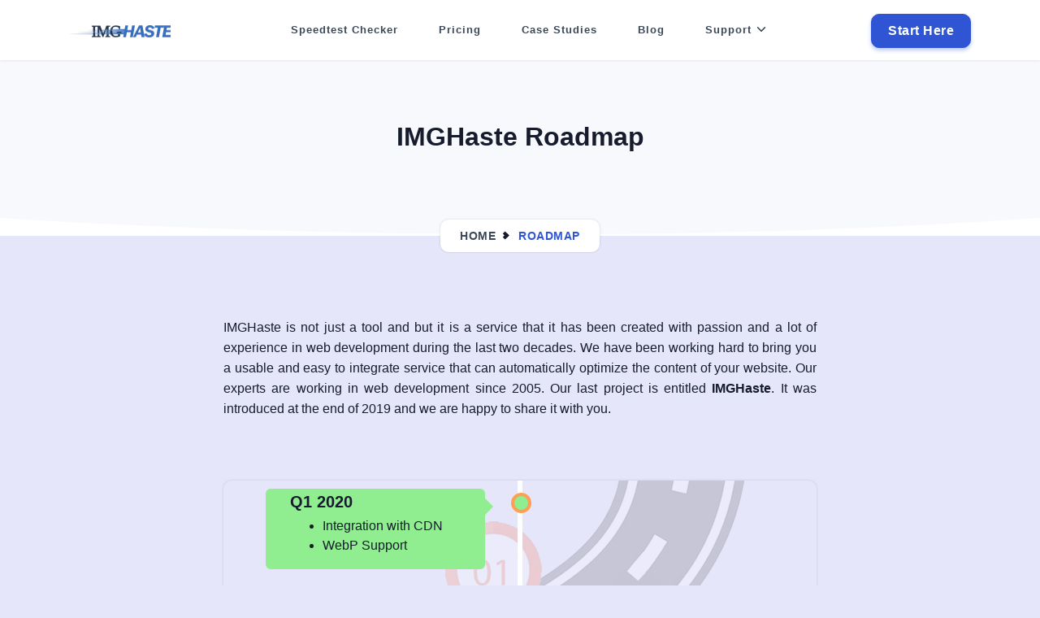

--- FILE ---
content_type: text/html; charset=utf-8
request_url: https://www.imghaste.com/about/roadmap
body_size: 28035
content:
<!DOCTYPE html><html lang="en" data-scroll><!--
_____                   ______               _____
___(_)______ __________ ___  /_______ _________  /_____
__  /__  __ `__ \_  __ `/_  __ \  __ `/_  ___/  __/  _ \
_  / _  / / / / /  /_/ /_  / / / /_/ /_(__  )/ /_ /  __/
/_/  /_/ /_/ /_/_\__, / /_/ /_/\__,_/ /____/ \__/ \___/
                /____/
--><head><meta charset="utf-8"/><title>IMGHaste Roadmap</title><meta property="og:title" content="Roadmap" /><meta name="twitter:title" content="Roadmap" /><meta property="og:site_name" content="imghaste" /><link rel="canonical" href="https://www.imghaste.com/faq"><meta property="og:url" content="https://www.imghaste.com/about/roadmap" /><meta name="description" content="Company's Roadmap"/><meta property="og:description" content="Company's Roadmap" /><meta name="twitter:description" content="Company's Roadmap" /><meta property="og:locale" content="en_US" /><meta property="og:type" content="website" /><meta property="fb:app_id" content="190577015640475" /><meta property="og:image" content="https://assets.imghaste.com/images/onepage/fb_image.jpg" /><meta property="og:image:secure_url" content="https://assets.imghaste.com/images/onepage/fb_image.jpg" /><meta property="og:image:width" content="1200" /><meta property="og:image:height" content="630" /><meta name="twitter:image" content="https://assets.imghaste.com/images/onepage/fb_image.jpg?fit=1200,600" /><meta name="twitter:card" content="summary" /><meta name="viewport" content="width=device-width, initial-scale=1.0"><meta content="eSolutions Softhouse Limited" name="author"/><meta name="google-site-verification" content="7BmfV4dUJ2Izkj4-HEcHsQVPqSbLkuPugjncgSen_CY" /><script>
        (function () {
            if (window.location.protocol != "https:") {
                console.warn('[imghaste] Client Hints requires https')
            }
            if (!navigator.serviceWorker || !navigator.serviceWorker.register) {
                console.warn("[imghaste] Browser incompatibility");
                return;
            }

            document.addEventListener('DOMContentLoaded', e => {

                navigator.serviceWorker.getRegistration('/demos/smart-hints').then(function (registration) {
                    if (!registration || !navigator.serviceWorker.controller) {
                        navigator.serviceWorker.register('/image-service.sw.smart-hints.js', {scope: '/demos/smart-hints', updateViaCache:'imports'}).then(reg => {
                            reg.addEventListener('updatefound', () => {
                                console.log('[imghaste] Service Worker was Succesfully updated');
                            })
                        });
                    }
                });
                navigator.serviceWorker.getRegistration('/demos/client-hints').then(function (registration) {
                    if (!registration || !navigator.serviceWorker.controller) {
                        navigator.serviceWorker.register('/image-service.sw.client-hints.js', {scope: '/demos/client-hints', updateViaCache:'imports'}).then(reg => {
                            reg.addEventListener('updatefound', () => {
                                console.log('[imghaste] Service Worker was Succesfully updated');
                            })
                        });
                    }
                });

                if (!navigator.serviceWorker.controller) return;
                console.log('%c ', 'font-size:240px; background:url(https://assets.imghaste.com/images/logos/logo.website.png?sc=125,16&f=webp) no-repeat;');

                function debounce(func, wait, immediate) {
                    var timeout;
                    return function () {
                        var context = this, args = arguments;
                        var later = function () {
                            timeout = null;
                            if (!immediate) func.apply(context, args);
                        };
                        var callNow = immediate && !timeout;
                        clearTimeout(timeout);
                        timeout = setTimeout(later, wait);
                        if (callNow) func.apply(context, args);
                    };
                };
                let vw, vh;
                let dpr = window.devicePixelRatio || 1;
                let onresize = () => {
                    dpr = window.devicePixelRatio || 1;
                    vw = Math.max(document.documentElement.clientWidth || 0, window.innerWidth || 0);
                    vh = Math.max(document.documentElement.clientHeight || 0, window.innerHeight || 0);
                    navigator.serviceWorker.controller.postMessage({
                        type: 'VIEWPORT_CHANGE',
                        data: {
                            vp: vw * dpr || 0,
                            dpr: dpr,
                            vw: vw,
                            vh: vh
                        }
                    });
                    console.log('debounced');
                };
                onresize();
                window.addEventListener('resize', debounce(onresize, 1000));
                let img = document.querySelectorAll('img');
                [].forEach.call(img, function (img) {
                    img.addEventListener('load', function () {
                        let i = {};
                        i.url = img.currentSrc || img.src;
                        i.vp = vw * dpr || 0;
                        i.width = img.width * dpr || img.naturalWidth * dpr || 0;
                        i.height = img.height * dpr || img.naturalHeight * dpr || 0;
                        i.dpr = dpr;
                        if (i.url && i.width) {
                            navigator.serviceWorker.controller.postMessage({
                                type: 'CACHE_VIEWPORT',
                                img: i,
                                dpr: dpr
                            })
                        }
                        img.nextSibling.innerHTML = 'Natural Size: ' + img.naturalWidth + 'x' + img.naturalHeight + '<br>Required Size: ' + img.width * dpr + 'x' + img.height*dpr + '<br>DPR: ' + dpr;
                    })
                })
            });
        })();

    </script><link rel="icon" type="image/png" sizes="16x16" href="https://assets.imghaste.com/images/logos/favicon.png?resize=16,16"><link rel="icon" type="image/png" sizes="32x32" href="https://assets.imghaste.com/images/logos/favicon.png?resize=32,32"><meta name="apple-mobile-web-app-capable" content="yes"><meta name="apple-mobile-web-app-status-bar-style" content="default"><meta name="apple-mobile-web-app-title" content="imghaste.com"><meta name="theme-color" content="#2f55d4"><meta name="msapplication-TileColor" content="#2f55d4"><link rel="apple-touch-startup-image" href="https://assets.imghaste.com/images/logos/logo.png?resize=640,1136"  media="(device-width: 320px) and (device-height: 568px) and (-webkit-device-pixel-ratio: 2) and (orientation: portrait)"><link rel="apple-touch-startup-image" href="https://assets.imghaste.com/images/logos/logo.png?resize=750,1294" media="(device-width: 375px) and (device-height: 667px) and (-webkit-device-pixel-ratio: 2) and (orientation: portrait)"><link rel="apple-touch-startup-image" href="https://assets.imghaste.com/images/logos/logo.png?resize=1242,2148" media="(device-width: 414px) and (device-height: 736px) and (-webkit-device-pixel-ratio: 3) and (orientation: portrait)"><link rel="apple-touch-startup-image" href="https://assets.imghaste.com/images/logos/logo.png?resize=1125,2436" media="(device-width: 375px) and (device-height: 812px) and (-webkit-device-pixel-ratio: 3) and (orientation: portrait)"><link rel="apple-touch-startup-image" href="https://assets.imghaste.com/images/logos/logo.png?resize=1536,2048" media="(min-device-width: 768px) and (max-device-width: 1024px) and (-webkit-min-device-pixel-ratio: 2) and (orientation: portrait)"><link rel="apple-touch-startup-image" href="https://assets.imghaste.com/images/logos/logo.png?resize=1668,2224" media="(min-device-width: 834px) and (max-device-width: 834px) and (-webkit-min-device-pixel-ratio: 2) and (orientation: portrait)"><link rel="apple-touch-startup-image" href="https://assets.imghaste.com/images/logos/logo.png?resize=2048,2732" media="(min-device-width: 1024px) and (max-device-width: 1024px) and (-webkit-min-device-pixel-ratio: 2) and (orientation: portrait)"><link rel="apple-touch-icon" sizes="180x180" href="https://assets.imghaste.com/images/logos/logo.png?resize=180,180"><link rel="apple-touch-icon" sizes="192x192" href="https://assets.imghaste.com/images/logos/logo.png?resize=192,192"><link rel='manifest' href='/manifest.webmanifest'><!-- favicon --><link rel="shortcut icon" href="/favicon.ico"><script>document.createElement('picture');</script><style>/*!
 * Bootstrap v4.5.2 (https://getbootstrap.com/)
 * Copyright 2011-2020 The Bootstrap Authors
 * Copyright 2011-2020 Twitter, Inc.
 * Licensed under MIT (https://github.com/twbs/bootstrap/blob/main/LICENSE)
 */
@charset "UTF-8";@-webkit-keyframes progress-bar-stripes{0%{background-position:1rem 0}to{background-position:0 0}}@keyframes progress-bar-stripes{0%{background-position:1rem 0}to{background-position:0 0}}@keyframes animate-positive{0%{width:0}}@keyframes flash_border{0%,to{border-color:#2f55d4}50%{border-color:#ff55d4}}@-webkit-keyframes sk-bounce{0%,to{-webkit-transform:scale(0);transform:scale(0)}50%{-webkit-transform:scale(1);transform:scale(1)}}@keyframes sk-bounce{0%,to{-webkit-transform:scale(0);transform:scale(0)}50%{-webkit-transform:scale(1);transform:scale(1)}}@-moz-keyframes spin{to{-moz-transform:rotate(1turn)}}@-webkit-keyframes spin{to{-webkit-transform:rotate(1turn)}}@keyframes spin{to{-webkit-transform:rotate(1turn);transform:rotate(1turn)}}@keyframes leftright{0%,to{left:10px}50%{left:305px}}@keyframes topbottom{0%,to{top:45px;box-shadow:0 0 #ccc}25%{box-shadow:0 -2px #ccc}50%{top:280px;box-shadow:0 0 #ccc}75%{box-shadow:0 2px #ccc}}@keyframes move{25%{opacity:1}33%{opacity:1;transform:translateY(30px)}67%{opacity:1;transform:translateY(40px)}to{opacity:0;transform:translateY(55px) scale3d(.5,.5,.5)}}h6.has-background{padding:1.25em 2.375em}.wp-block-image{margin:0 0 1em}.container#blog-container img,.wp-block-image img{max-width:100%}.wp-block-image:not(.is-style-rounded) img{border-radius:inherit}.wp-block-image .aligncenter{display:table;margin-left:auto;margin-right:auto}.wp-block-image .aligncenter>figcaption{display:table-caption;caption-side:bottom}.wp-block-image figcaption{margin-top:.5em;margin-bottom:1em}.wp-block-image figure{margin:0}.wp-block-navigation__container{align-items:center;list-style:none;margin:0;padding-left:0}.gist .markdown-body code br,.gist .markdown-body tt br,.wp-block-navigation__container .is-responsive{display:none}@media (min-width:600px){.wp-block-navigation__container{display:flex;flex-wrap:wrap}}.wp-block-navigation__responsive-container{display:none;position:fixed;top:0;left:0;right:0;bottom:0;z-index:1;align-items:flex-start;justify-content:flex-start}.wp-block-navigation__responsive-container.is-menu-open{display:flex;flex-direction:column;overflow:auto;z-index:100000;padding:24px;background-color:inherit}.wp-block-navigation__responsive-container.is-menu-open .wp-block-navigation__container{display:flex;flex-direction:column;margin-left:auto;margin-right:auto;align-items:flex-start;line-height:48px;padding:0}.wp-block-navigation__responsive-container.is-menu-open .wp-block-navigation__container .wp-block-page-list{flex-direction:column}.wp-block-navigation__responsive-container.is-menu-open .wp-block-navigation-link,.wp-block-navigation__responsive-container.is-menu-open .wp-block-navigation-link .wp-block-navigation-link__container,.wp-block-navigation__responsive-container.is-menu-open .wp-block-pages-list__item,.wp-block-navigation__responsive-container.is-menu-open .wp-block-pages-list__item .submenu-container{background:0 0!important}@media (min-width:600px){.wp-block-navigation__responsive-container:not(.is-menu-open){display:flex;flex-direction:row;position:relative;background-color:inherit}.wp-block-navigation__responsive-container:not(.is-menu-open) .wp-block-navigation__responsive-container-close{display:none}.wp-block-navigation__responsive-container.is-menu-open .submenu-container.submenu-container.submenu-container.submenu-container,.wp-block-navigation__responsive-container.is-menu-open .wp-block-navigation-link__container.wp-block-navigation-link__container.wp-block-navigation-link__container.wp-block-navigation-link__container{left:0}}.wp-block-navigation__responsive-container-close,.wp-block-navigation__responsive-container-open{vertical-align:middle;cursor:pointer;color:currentColor;background:0 0;border:0;margin:0;padding:0}.wp-block-navigation__responsive-container-close svg,.wp-block-navigation__responsive-container-open svg{fill:currentColor;pointer-events:none;display:block;width:24px;height:24px}.wp-block-navigation__responsive-container-open{display:flex}@media (min-width:600px){.wp-block-navigation__responsive-container-open{display:none}}.wp-block-navigation__responsive-container-close{position:absolute;top:24px;right:24px;z-index:2}.is-menu-open .wp-block-navigation__responsive-close,.is-menu-open .wp-block-navigation__responsive-container-content,.is-menu-open .wp-block-navigation__responsive-dialog{width:100%;height:100%}html.has-modal-open{overflow:hidden}.is-open .wp-block-navigation__container .wp-block-page-list{display:block}@media (min-width:480px){.is-open .wp-block-navigation__container .wp-block-page-list{display:flex}}.wp-block-post-template.is-flex-container,.wp-block-query-loop.is-flex-container{flex-direction:row;display:flex;flex-wrap:wrap}.wp-block-post-template.is-flex-container li,.wp-block-query-loop.is-flex-container li{margin:0 0 1.25em;width:100%}@media (min-width:600px){.wp-block-post-template.is-flex-container li,.wp-block-query-loop.is-flex-container li{margin-right:1.25em}.wp-block-post-template.is-flex-container.is-flex-container.columns-2>li,.wp-block-query-loop.is-flex-container.is-flex-container.columns-2>li{width:calc(50% - .625em)}.wp-block-post-template.is-flex-container.is-flex-container.columns-2>li:nth-child(2n),.wp-block-post-template.is-flex-container.is-flex-container.columns-3>li:nth-child(3n),.wp-block-post-template.is-flex-container.is-flex-container.columns-4>li:nth-child(4n),.wp-block-post-template.is-flex-container.is-flex-container.columns-5>li:nth-child(5n),.wp-block-post-template.is-flex-container.is-flex-container.columns-6>li:nth-child(6n),.wp-block-query-loop.is-flex-container.is-flex-container.columns-2>li:nth-child(2n),.wp-block-query-loop.is-flex-container.is-flex-container.columns-3>li:nth-child(3n),.wp-block-query-loop.is-flex-container.is-flex-container.columns-4>li:nth-child(4n),.wp-block-query-loop.is-flex-container.is-flex-container.columns-5>li:nth-child(5n),.wp-block-query-loop.is-flex-container.is-flex-container.columns-6>li:nth-child(6n){margin-right:0}.wp-block-post-template.is-flex-container.is-flex-container.columns-3>li,.wp-block-query-loop.is-flex-container.is-flex-container.columns-3>li{width:calc(33.33333% - .83333em)}.wp-block-post-template.is-flex-container.is-flex-container.columns-4>li,.wp-block-query-loop.is-flex-container.is-flex-container.columns-4>li{width:calc(25% - .9375em)}.wp-block-post-template.is-flex-container.is-flex-container.columns-5>li,.wp-block-query-loop.is-flex-container.is-flex-container.columns-5>li{width:calc(20% - 1em)}.wp-block-post-template.is-flex-container.is-flex-container.columns-6>li,.wp-block-query-loop.is-flex-container.is-flex-container.columns-6>li{width:calc(16.66667% - 1.04167em)}}:root .has-pale-pink-background-color{background-color:#f78da7}:root .has-vivid-red-background-color{background-color:#cf2e2e}:root .has-luminous-vivid-orange-background-color{background-color:#ff6900}:root .has-luminous-vivid-amber-background-color{background-color:#fcb900}:root .has-light-green-cyan-background-color{background-color:#7bdcb5}:root .has-vivid-green-cyan-background-color{background-color:#00d084}:root .has-pale-cyan-blue-background-color{background-color:#8ed1fc}:root .has-vivid-cyan-blue-background-color{background-color:#0693e3}:root .has-vivid-purple-background-color{background-color:#9b51e0}:root .has-white-background-color{background-color:#fff}:root .has-very-light-gray-background-color{background-color:#eee}:root .has-cyan-bluish-gray-background-color{background-color:#abb8c3}:root .has-very-dark-gray-background-color{background-color:#313131}:root .has-black-background-color{background-color:#000}:root .has-pale-pink-color{color:#f78da7}:root .has-luminous-vivid-orange-color{color:#ff6900}:root .has-luminous-vivid-amber-color{color:#fcb900}:root .has-light-green-cyan-color{color:#7bdcb5}:root .has-pale-cyan-blue-color{color:#8ed1fc}:root .has-vivid-cyan-blue-color{color:#0693e3}:root .has-vivid-purple-color{color:#9b51e0}:root .has-white-color{color:#fff}:root .has-very-light-gray-color{color:#eee}:root .has-cyan-bluish-gray-color{color:#abb8c3}:root .has-very-dark-gray-color{color:#313131}:root .has-black-color{color:#000}:root .has-vivid-cyan-blue-to-vivid-purple-gradient-background{background:linear-gradient(135deg,#0693e3,#9b51e0)}:root .has-vivid-green-cyan-to-vivid-cyan-blue-gradient-background{background:linear-gradient(135deg,#00d084,#0693e3)}:root .has-light-green-cyan-to-vivid-green-cyan-gradient-background{background:linear-gradient(135deg,#7adcb4,#00d082)}:root .has-luminous-vivid-amber-to-luminous-vivid-orange-gradient-background{background:linear-gradient(135deg,#fcb900,#ff6900)}:root .has-luminous-vivid-orange-to-vivid-red-gradient-background{background:linear-gradient(135deg,#ff6900,#cf2e2e)}:root .has-very-light-gray-to-cyan-bluish-gray-gradient-background{background:linear-gradient(135deg,#eee,#a9b8c3)}:root .has-cool-to-warm-spectrum-gradient-background{background:linear-gradient(135deg,#4aeadc,#9778d1 20%,#cf2aba 40%,#ee2c82 60%,#fb6962 80%,#fef84c)}:root .has-blush-light-purple-gradient-background{background:linear-gradient(135deg,#ffceec,#9896f0)}:root .has-blush-bordeaux-gradient-background{background:linear-gradient(135deg,#fecda5,#fe2d2d 50%,#6b003e)}:root .has-purple-crush-gradient-background{background:linear-gradient(135deg,#34e2e4,#4721fb 50%,#ab1dfe)}:root .has-luminous-dusk-gradient-background{background:linear-gradient(135deg,#ffcb70,#c751c0 50%,#4158d0)}:root .has-hazy-dawn-gradient-background{background:linear-gradient(135deg,#faaca8,#dad0ec)}:root .has-pale-ocean-gradient-background{background:linear-gradient(135deg,#fff5cb,#b6e3d4 50%,#33a7b5)}:root .has-electric-grass-gradient-background{background:linear-gradient(135deg,#caf880,#71ce7e)}:root .has-subdued-olive-gradient-background{background:linear-gradient(135deg,#fafae1,#67a671)}:root .has-atomic-cream-gradient-background{background:linear-gradient(135deg,#fdd79a,#004a59)}:root .has-nightshade-gradient-background{background:linear-gradient(135deg,#330968,#31cdcf)}:root .has-midnight-gradient-background{background:linear-gradient(135deg,#020381,#2874fc)}.aligncenter{clear:both}#pwaforwp_loading_div{position:fixed;width:100%;height:200%;top:0;left:0;background-color:#fff;z-index:9999}.pwaforwp-loading-wrapper{z-index:9999999;display:none}#pwaforwp_loading_icon{position:fixed;left:50%;top:50%;z-index:9999999;margin:-60px 0 0 -60px;border:16px solid #f3f3f3;border-radius:50%;border-top:16px solid #3498db;width:120px;height:120px;-webkit-animation:spin 2s linear infinite;animation:spin 2s linear infinite}.gist{font-size:16px;color:#333;text-align:left;direction:ltr;--color-canvas-default-transparent: rgba(255,255,255,0);--color-page-header-bg: #f6f8fa;--color-marketing-icon-primary: #218bff;--color-marketing-icon-secondary: #54aeff;--color-diff-blob-addition-num-text: #24292f;--color-diff-blob-addition-fg: #24292f;--color-diff-blob-addition-num-bg: #CCFFD8;--color-diff-blob-addition-line-bg: #E6FFEC;--color-diff-blob-addition-word-bg: #ABF2BC;--color-diff-blob-deletion-num-text: #24292f;--color-diff-blob-deletion-fg: #24292f;--color-diff-blob-deletion-num-bg: #FFD7D5;--color-diff-blob-deletion-line-bg: #FFEBE9;--color-diff-blob-deletion-word-bg: rgba(255,129,130,0.4);--color-diff-blob-hunk-num-bg: rgba(84,174,255,0.4);--color-diff-blob-expander-icon: #57606a;--color-diff-blob-selected-line-highlight-mix-blend-mode: multiply;--color-diffstat-deletion-border: rgba(27,31,36,0.15);--color-diffstat-addition-border: rgba(27,31,36,0.15);--color-diffstat-addition-bg: #2da44e;--color-search-keyword-hl: #fff8c5;--color-prettylights-syntax-comment: #6e7781;--color-prettylights-syntax-constant: #0550ae;--color-prettylights-syntax-entity: #8250df;--color-prettylights-syntax-storage-modifier-import: #24292f;--color-prettylights-syntax-entity-tag: #116329;--color-prettylights-syntax-keyword: #cf222e;--color-prettylights-syntax-string: #0a3069;--color-prettylights-syntax-variable: #953800;--color-prettylights-syntax-brackethighlighter-unmatched: #82071e;--color-prettylights-syntax-invalid-illegal-text: #f6f8fa;--color-prettylights-syntax-invalid-illegal-bg: #82071e;--color-prettylights-syntax-carriage-return-text: #f6f8fa;--color-prettylights-syntax-carriage-return-bg: #cf222e;--color-prettylights-syntax-string-regexp: #116329;--color-prettylights-syntax-markup-list: #3b2300;--color-prettylights-syntax-markup-heading: #0550ae;--color-prettylights-syntax-markup-italic: #24292f;--color-prettylights-syntax-markup-bold: #24292f;--color-prettylights-syntax-markup-deleted-text: #82071e;--color-prettylights-syntax-markup-deleted-bg: #FFEBE9;--color-prettylights-syntax-markup-inserted-text: #116329;--color-prettylights-syntax-markup-inserted-bg: #dafbe1;--color-prettylights-syntax-markup-changed-text: #953800;--color-prettylights-syntax-markup-changed-bg: #ffd8b5;--color-prettylights-syntax-markup-ignored-text: #eaeef2;--color-prettylights-syntax-markup-ignored-bg: #0550ae;--color-prettylights-syntax-meta-diff-range: #8250df;--color-prettylights-syntax-brackethighlighter-angle: #57606a;--color-prettylights-syntax-sublimelinter-gutter-mark: #8c959f;--color-prettylights-syntax-constant-other-reference-link: #0a3069;--color-codemirror-text: #24292f;--color-codemirror-bg: #ffffff;--color-codemirror-gutters-bg: #ffffff;--color-codemirror-guttermarker-text: #ffffff;--color-codemirror-guttermarker-subtle-text: #6e7781;--color-codemirror-linenumber-text: #57606a;--color-codemirror-cursor: #24292f;--color-codemirror-selection-bg: rgba(84,174,255,0.4);--color-codemirror-activeline-bg: rgba(234,238,242,0.5);--color-codemirror-matchingbracket-text: #24292f;--color-codemirror-lines-bg: #ffffff;--color-codemirror-syntax-comment: #24292f;--color-codemirror-syntax-constant: #0550ae;--color-codemirror-syntax-entity: #8250df;--color-codemirror-syntax-keyword: #cf222e;--color-codemirror-syntax-storage: #cf222e;--color-codemirror-syntax-string: #0a3069;--color-codemirror-syntax-support: #0550ae;--color-codemirror-syntax-variable: #953800;--color-checks-bg: #24292f;--color-checks-run-border-width: 0px;--color-checks-container-border-width: 0px;--color-checks-text-primary: #f6f8fa;--color-checks-text-secondary: #8c959f;--color-checks-text-link: #54aeff;--color-checks-btn-icon: #afb8c1;--color-checks-btn-hover-icon: #f6f8fa;--color-checks-btn-hover-bg: rgba(255,255,255,0.125);--color-checks-input-text: #eaeef2;--color-checks-input-placeholder-text: #8c959f;--color-checks-input-focus-text: #8c959f;--color-checks-input-bg: #32383f;--color-checks-input-shadow: none;--color-checks-donut-error: #fa4549;--color-checks-donut-pending: #bf8700;--color-checks-donut-success: #2da44e;--color-checks-donut-neutral: #afb8c1;--color-checks-dropdown-text: #afb8c1;--color-checks-dropdown-bg: #32383f;--color-checks-dropdown-border: #424a53;--color-checks-dropdown-shadow: rgba(27,31,36,0.3);--color-checks-dropdown-hover-text: #f6f8fa;--color-checks-dropdown-hover-bg: #424a53;--color-checks-dropdown-btn-hover-text: #f6f8fa;--color-checks-dropdown-btn-hover-bg: #32383f;--color-checks-scrollbar-thumb-bg: #57606a;--color-checks-header-label-text: #d0d7de;--color-checks-header-label-open-text: #f6f8fa;--color-checks-header-border: #32383f;--color-checks-header-icon: #8c959f;--color-checks-line-text: #d0d7de;--color-checks-line-num-text: rgba(140,149,159,0.75);--color-checks-line-timestamp-text: #8c959f;--color-checks-line-hover-bg: #32383f;--color-checks-line-selected-bg: rgba(33,139,255,0.15);--color-checks-line-selected-num-text: #54aeff;--color-checks-line-dt-fm-text: #24292f;--color-checks-line-dt-fm-bg: #9a6700;--color-checks-gate-bg: rgba(125,78,0,0.15);--color-checks-gate-text: #d0d7de;--color-checks-gate-waiting-text: #d4a72c;--color-checks-step-header-open-bg: #32383f;--color-checks-step-error-text: #ff8182;--color-checks-step-warning-text: #d4a72c;--color-checks-logline-text: #8c959f;--color-checks-logline-num-text: rgba(140,149,159,0.75);--color-checks-logline-debug-text: #c297ff;--color-checks-logline-error-text: #d0d7de;--color-checks-logline-error-num-text: #ff8182;--color-checks-logline-error-bg: rgba(164,14,38,0.15);--color-checks-logline-warning-text: #d0d7de;--color-checks-logline-warning-num-text: #d4a72c;--color-checks-logline-warning-bg: rgba(125,78,0,0.15);--color-checks-logline-command-text: #54aeff;--color-checks-logline-section-text: #4ac26b;--color-checks-ansi-black: #24292f;--color-checks-ansi-black-bright: #32383f;--color-checks-ansi-white: #d0d7de;--color-checks-ansi-white-bright: #d0d7de;--color-checks-ansi-gray: #8c959f;--color-checks-ansi-red: #ff8182;--color-checks-ansi-red-bright: #ffaba8;--color-checks-ansi-green: #4ac26b;--color-checks-ansi-green-bright: #6fdd8b;--color-checks-ansi-yellow: #d4a72c;--color-checks-ansi-yellow-bright: #eac54f;--color-checks-ansi-blue: #54aeff;--color-checks-ansi-blue-bright: #80ccff;--color-checks-ansi-magenta: #c297ff;--color-checks-ansi-magenta-bright: #d8b9ff;--color-checks-ansi-cyan: #76e3ea;--color-checks-ansi-cyan-bright: #b3f0ff;--color-project-header-bg: #24292f;--color-project-sidebar-bg: #ffffff;--color-project-gradient-in: #ffffff;--color-project-gradient-out: rgba(255,255,255,0);--color-mktg-btn-bg: #1b1f23;--color-mktg-btn-shadow-outline: rgb(0 0 0 / 15%) 0 0 0 1px inset;--color-mktg-btn-shadow-focus: rgb(0 0 0 / 15%) 0 0 0 4px;--color-mktg-btn-shadow-hover: 0 3px 2px rgba(0, 0, 0, 0.07), 0 7px 5px rgba(0, 0, 0, 0.04), 0 12px 10px rgba(0, 0, 0, 0.03), 0 22px 18px rgba(0, 0, 0, 0.03), 0 42px 33px rgba(0, 0, 0, 0.02), 0 100px 80px rgba(0, 0, 0, 0.02);--color-mktg-btn-shadow-hover-muted: rgb(0 0 0 / 70%) 0 0 0 2px inset;--color-avatar-bg: #ffffff;--color-avatar-border: rgba(27,31,36,0.15);--color-avatar-stack-fade: #afb8c1;--color-avatar-stack-fade-more: #d0d7de;--color-avatar-child-shadow: -2px -2px 0 rgba(255,255,255,0.8);--color-topic-tag-border: rgba(0,0,0,0);--color-counter-border: rgba(0,0,0,0);--color-select-menu-backdrop-border: rgba(0,0,0,0);--color-select-menu-tap-highlight: rgba(175,184,193,0.5);--color-select-menu-tap-focus-bg: #b6e3ff;--color-overlay-shadow: 0 1px 3px rgba(27,31,36,0.12), 0 8px 24px rgba(66,74,83,0.12);--color-header-text: rgba(255,255,255,0.7);--color-header-bg: #24292f;--color-header-divider: #57606a;--color-header-logo: #ffffff;--color-header-search-bg: #24292f;--color-header-search-border: #57606a;--color-sidenav-selected-bg: #ffffff;--color-menu-bg-active: rgba(0,0,0,0);--color-input-disabled-bg: rgba(175,184,193,0.2);--color-timeline-badge-bg: #eaeef2;--color-ansi-black: #24292f;--color-ansi-black-bright: #57606a;--color-ansi-white: #6e7781;--color-ansi-white-bright: #8c959f;--color-ansi-gray: #6e7781;--color-ansi-red: #cf222e;--color-ansi-red-bright: #a40e26;--color-ansi-green: #116329;--color-ansi-green-bright: #1a7f37;--color-ansi-yellow: #4d2d00;--color-ansi-yellow-bright: #633c01;--color-ansi-blue: #0969da;--color-ansi-blue-bright: #218bff;--color-ansi-magenta: #8250df;--color-ansi-magenta-bright: #a475f9;--color-ansi-cyan: #1b7c83;--color-ansi-cyan-bright: #3192aa;--color-btn-text: #24292f;--color-btn-bg: #f6f8fa;--color-btn-border: rgba(27,31,36,0.15);--color-btn-shadow: 0 1px 0 rgba(27,31,36,0.04);--color-btn-inset-shadow: inset 0 1px 0 rgba(255,255,255,0.25);--color-btn-hover-bg: #f3f4f6;--color-btn-hover-border: rgba(27,31,36,0.15);--color-btn-active-bg: hsla(220,14%,93%,1);--color-btn-active-border: rgba(27,31,36,0.15);--color-btn-selected-bg: hsla(220,14%,94%,1);--color-btn-focus-bg: #f6f8fa;--color-btn-focus-border: rgba(27,31,36,0.15);--color-btn-focus-shadow: 0 0 0 3px rgba(9,105,218,0.3);--color-btn-shadow-active: inset 0 0.15em 0.3em rgba(27,31,36,0.15);--color-btn-shadow-input-focus: 0 0 0 0.2em rgba(9,105,218,0.3);--color-btn-counter-bg: rgba(27,31,36,0.08);--color-btn-primary-text: #ffffff;--color-btn-primary-bg: #2da44e;--color-btn-primary-border: rgba(27,31,36,0.15);--color-btn-primary-shadow: 0 1px 0 rgba(27,31,36,0.1);--color-btn-primary-inset-shadow: inset 0 1px 0 rgba(255,255,255,0.03);--color-btn-primary-hover-bg: #2c974b;--color-btn-primary-hover-border: rgba(27,31,36,0.15);--color-btn-primary-selected-bg: hsla(137,55%,36%,1);--color-btn-primary-selected-shadow: inset 0 1px 0 rgba(0,45,17,0.2);--color-btn-primary-disabled-text: rgba(255,255,255,0.8);--color-btn-primary-disabled-bg: #94d3a2;--color-btn-primary-disabled-border: rgba(27,31,36,0.15);--color-btn-primary-focus-bg: #2da44e;--color-btn-primary-focus-border: rgba(27,31,36,0.15);--color-btn-primary-focus-shadow: 0 0 0 3px rgba(45,164,78,0.4);--color-btn-primary-icon: rgba(255,255,255,0.8);--color-btn-primary-counter-bg: rgba(255,255,255,0.2);--color-btn-outline-text: #0969da;--color-btn-outline-hover-text: #ffffff;--color-btn-outline-hover-bg: #0969da;--color-btn-outline-hover-border: rgba(27,31,36,0.15);--color-btn-outline-hover-shadow: 0 1px 0 rgba(27,31,36,0.1);--color-btn-outline-hover-inset-shadow: inset 0 1px 0 rgba(255,255,255,0.03);--color-btn-outline-hover-counter-bg: rgba(255,255,255,0.2);--color-btn-outline-selected-text: #ffffff;--color-btn-outline-selected-bg: hsla(212,92%,42%,1);--color-btn-outline-selected-border: rgba(27,31,36,0.15);--color-btn-outline-selected-shadow: inset 0 1px 0 rgba(0,33,85,0.2);--color-btn-outline-disabled-text: rgba(9,105,218,0.5);--color-btn-outline-disabled-bg: #f6f8fa;--color-btn-outline-disabled-counter-bg: rgba(9,105,218,0.05);--color-btn-outline-focus-border: rgba(27,31,36,0.15);--color-btn-outline-focus-shadow: 0 0 0 3px rgba(5,80,174,0.4);--color-btn-outline-counter-bg: rgba(9,105,218,0.1);--color-btn-danger-text: #cf222e;--color-btn-danger-hover-text: #ffffff;--color-btn-danger-hover-bg: #a40e26;--color-btn-danger-hover-border: rgba(27,31,36,0.15);--color-btn-danger-hover-shadow: 0 1px 0 rgba(27,31,36,0.1);--color-btn-danger-hover-inset-shadow: inset 0 1px 0 rgba(255,255,255,0.03);--color-btn-danger-hover-counter-bg: rgba(255,255,255,0.2);--color-btn-danger-selected-text: #ffffff;--color-btn-danger-selected-bg: hsla(356,72%,44%,1);--color-btn-danger-selected-border: rgba(27,31,36,0.15);--color-btn-danger-selected-shadow: inset 0 1px 0 rgba(76,0,20,0.2);--color-btn-danger-disabled-text: rgba(207,34,46,0.5);--color-btn-danger-disabled-bg: #f6f8fa;--color-btn-danger-disabled-counter-bg: rgba(207,34,46,0.05);--color-btn-danger-focus-border: rgba(27,31,36,0.15);--color-btn-danger-focus-shadow: 0 0 0 3px rgba(164,14,38,0.4);--color-btn-danger-counter-bg: rgba(207,34,46,0.1);--color-btn-danger-icon: #cf222e;--color-btn-danger-hover-icon: #ffffff;--color-underlinenav-icon: #6e7781;--color-underlinenav-border-hover: rgba(175,184,193,0.2);--color-action-list-item-inline-divider: rgba(208,215,222,0.48);--color-action-list-item-default-hover-bg: rgba(208,215,222,0.32);--color-action-list-item-default-hover-border: rgba(0,0,0,0);--color-action-list-item-default-active-bg: rgba(208,215,222,0.48);--color-action-list-item-default-active-border: rgba(0,0,0,0);--color-action-list-item-default-selected-bg: rgba(208,215,222,0.24);--color-action-list-item-danger-hover-bg: rgba(255,235,233,0.64);--color-action-list-item-danger-active-bg: #FFEBE9;--color-action-list-item-danger-hover-text: #cf222e;--color-fg-default: #24292f;--color-fg-muted: #57606a;--color-fg-subtle: #6e7781;--color-fg-on-emphasis: #ffffff;--color-canvas-default: #ffffff;--color-canvas-overlay: #ffffff;--color-canvas-inset: #f6f8fa;--color-canvas-subtle: #f6f8fa;--color-border-default: #d0d7de;--color-border-muted: hsla(210,18%,87%,1);--color-border-subtle: rgba(27,31,36,0.15);--color-shadow-small: 0 1px 0 rgba(27,31,36,0.04);--color-shadow-medium: 0 3px 6px rgba(140,149,159,0.15);--color-shadow-large: 0 8px 24px rgba(140,149,159,0.2);--color-shadow-extra-large: 0 12px 28px rgba(140,149,159,0.3);--color-neutral-emphasis-plus: #24292f;--color-neutral-emphasis: #6e7781;--color-neutral-muted: rgba(175,184,193,0.2);--color-neutral-subtle: rgba(234,238,242,0.5);--color-accent-fg: #0969da;--color-accent-emphasis: #0969da;--color-accent-muted: rgba(84,174,255,0.4);--color-accent-subtle: #ddf4ff;--color-success-fg: #1a7f37;--color-success-emphasis: #2da44e;--color-success-muted: rgba(74,194,107,0.4);--color-success-subtle: #dafbe1;--color-attention-fg: #9a6700;--color-attention-emphasis: #bf8700;--color-attention-muted: rgba(212,167,44,0.4);--color-attention-subtle: #fff8c5;--color-severe-fg: #bc4c00;--color-severe-emphasis: #bc4c00;--color-severe-muted: rgba(251,143,68,0.4);--color-severe-subtle: #fff1e5;--color-danger-fg: #cf222e;--color-danger-emphasis: #cf222e;--color-danger-muted: rgba(255,129,130,0.4);--color-danger-subtle: #FFEBE9;--color-open-fg: #1a7f37;--color-open-emphasis: #2da44e;--color-open-muted: rgba(74,194,107,0.4);--color-open-subtle: #dafbe1;--color-closed-fg: #cf222e;--color-closed-emphasis: #cf222e;--color-closed-muted: rgba(255,129,130,0.4);--color-closed-subtle: #FFEBE9;--color-done-fg: #8250df;--color-done-emphasis: #8250df;--color-done-muted: rgba(194,151,255,0.4);--color-done-subtle: #fbefff;--color-sponsors-fg: #bf3989;--color-sponsors-emphasis: #bf3989;--color-sponsors-muted: rgba(255,128,200,0.4);--color-sponsors-subtle: #ffeff7;--color-primer-fg-disabled: #8c959f;--color-primer-canvas-backdrop: rgba(27,31,36,0.5);--color-primer-canvas-sticky: rgba(255,255,255,0.95);--color-primer-border-active: #FD8C73;--color-primer-border-contrast: rgba(27,31,36,0.1);--color-primer-shadow-highlight: inset 0 1px 0 rgba(255,255,255,0.25);--color-primer-shadow-inset: inset 0 1px 0 rgba(208,215,222,0.2);--color-primer-shadow-focus: 0 0 0 3px rgba(9,105,218,0.3);--color-scale-black: #1b1f24;--color-scale-white: #ffffff;--color-scale-gray-0: #f6f8fa;--color-scale-gray-1: #eaeef2;--color-scale-gray-2: #d0d7de;--color-scale-gray-3: #afb8c1;--color-scale-gray-4: #8c959f;--color-scale-gray-5: #6e7781;--color-scale-gray-6: #57606a;--color-scale-gray-7: #424a53;--color-scale-gray-8: #32383f;--color-scale-gray-9: #24292f;--color-scale-blue-0: #ddf4ff;--color-scale-blue-1: #b6e3ff;--color-scale-blue-2: #80ccff;--color-scale-blue-3: #54aeff;--color-scale-blue-4: #218bff;--color-scale-blue-5: #0969da;--color-scale-blue-6: #0550ae;--color-scale-blue-7: #033d8b;--color-scale-blue-8: #0a3069;--color-scale-blue-9: #002155;--color-scale-green-0: #dafbe1;--color-scale-green-1: #aceebb;--color-scale-green-2: #6fdd8b;--color-scale-green-3: #4ac26b;--color-scale-green-4: #2da44e;--color-scale-green-5: #1a7f37;--color-scale-green-6: #116329;--color-scale-green-7: #044f1e;--color-scale-green-8: #003d16;--color-scale-green-9: #002d11;--color-scale-yellow-0: #fff8c5;--color-scale-yellow-1: #fae17d;--color-scale-yellow-2: #eac54f;--color-scale-yellow-3: #d4a72c;--color-scale-yellow-4: #bf8700;--color-scale-yellow-5: #9a6700;--color-scale-yellow-6: #7d4e00;--color-scale-yellow-7: #633c01;--color-scale-yellow-8: #4d2d00;--color-scale-yellow-9: #3b2300;--color-scale-orange-0: #fff1e5;--color-scale-orange-1: #ffd8b5;--color-scale-orange-2: #ffb77c;--color-scale-orange-3: #fb8f44;--color-scale-orange-4: #e16f24;--color-scale-orange-5: #bc4c00;--color-scale-orange-6: #953800;--color-scale-orange-7: #762c00;--color-scale-orange-8: #5c2200;--color-scale-orange-9: #471700;--color-scale-red-0: #FFEBE9;--color-scale-red-1: #ffcecb;--color-scale-red-2: #ffaba8;--color-scale-red-3: #ff8182;--color-scale-red-4: #fa4549;--color-scale-red-5: #cf222e;--color-scale-red-6: #a40e26;--color-scale-red-7: #82071e;--color-scale-red-8: #660018;--color-scale-red-9: #4c0014;--color-scale-purple-0: #fbefff;--color-scale-purple-1: #ecd8ff;--color-scale-purple-2: #d8b9ff;--color-scale-purple-3: #c297ff;--color-scale-purple-4: #a475f9;--color-scale-purple-5: #8250df;--color-scale-purple-6: #6639ba;--color-scale-purple-7: #512a97;--color-scale-purple-8: #3e1f79;--color-scale-purple-9: #2e1461;--color-scale-pink-0: #ffeff7;--color-scale-pink-1: #ffd3eb;--color-scale-pink-2: #ffadda;--color-scale-pink-3: #ff80c8;--color-scale-pink-4: #e85aad;--color-scale-pink-5: #bf3989;--color-scale-pink-6: #99286e;--color-scale-pink-7: #772057;--color-scale-pink-8: #611347;--color-scale-pink-9: #4d0336;--color-scale-coral-0: #FFF0EB;--color-scale-coral-1: #FFD6CC;--color-scale-coral-2: #FFB4A1;--color-scale-coral-3: #FD8C73;--color-scale-coral-4: #EC6547;--color-scale-coral-5: #C4432B;--color-scale-coral-6: #9E2F1C;--color-scale-coral-7: #801F0F;--color-scale-coral-8: #691105;--color-scale-coral-9: #510901}.gist :root{--border-width: 1px;--border-style: solid;--font-size-small: 12px;--font-weight-semibold: 500;--size-2: 20px}.gist .markdown-body{font-family:-apple-system,BlinkMacSystemFont,"Segoe UI",Helvetica,Arial,sans-serif,"Apple Color Emoji","Segoe UI Emoji";font-size:16px;line-height:1.5;word-wrap:break-word}.gist .markdown-body::before{display:table;content:""}.gist .markdown-body::after{display:table;clear:both;content:""}.gist .markdown-body>:first-child{margin-top:0!important}.gist .markdown-body>:last-child{margin-bottom:0!important}.gist .markdown-body a:not([href]){color:inherit;text-decoration:none}.gist .markdown-body .absent{color:var(--color-danger-fg)}.gist .markdown-body .anchor{float:left;padding-right:4px;margin-left:-20px;line-height:1}.gist .markdown-body .anchor:focus{outline:0}.gist .markdown-body blockquote,.gist .markdown-body details,.gist .markdown-body dl,.gist .markdown-body ol,.gist .markdown-body p,.gist .markdown-body pre,.gist .markdown-body table,.gist .markdown-body ul{margin-top:0;margin-bottom:16px}.gist .markdown-body hr{height:.25em;padding:0;margin:24px 0;background-color:var(--color-border-default);border:0}.gist .markdown-body blockquote{padding:0 1em;color:var(--color-fg-muted);border-left:.25em solid var(--color-border-default)}.gist .markdown-body blockquote>:first-child{margin-top:0}.gist .markdown-body blockquote>:last-child,.navbar-toggle span:last-child{margin-bottom:0}.gist .markdown-body h1,.gist .markdown-body h2,.gist .markdown-body h3,.gist .markdown-body h4,.gist .markdown-body h5,.gist .markdown-body h6{margin-top:24px;margin-bottom:16px;font-weight:600;line-height:1.25}.gist .markdown-body h1 .octicon-link,.gist .markdown-body h2 .octicon-link,.gist .markdown-body h3 .octicon-link,.gist .markdown-body h4 .octicon-link,.gist .markdown-body h5 .octicon-link,.gist .markdown-body h6 .octicon-link{color:var(--color-fg-default);vertical-align:middle;visibility:hidden}.gist .TagsearchPopover-list .TagsearchPopover-list-item .TagsearchPopover-item:hover,.gist .markdown-body h1:hover .anchor,.gist .markdown-body h2:hover .anchor,.gist .markdown-body h3:hover .anchor,.gist .markdown-body h4:hover .anchor,.gist .markdown-body h5:hover .anchor,.gist .markdown-body h6:hover .anchor{text-decoration:none}.gist .markdown-body h1:hover .anchor .octicon-link,.gist .markdown-body h2:hover .anchor .octicon-link,.gist .markdown-body h3:hover .anchor .octicon-link,.gist .markdown-body h4:hover .anchor .octicon-link,.gist .markdown-body h5:hover .anchor .octicon-link,.gist .markdown-body h6:hover .anchor .octicon-link{visibility:visible}.gist .markdown-body h1 code,.gist .markdown-body h1 tt,.gist .markdown-body h2 code,.gist .markdown-body h2 tt,.gist .markdown-body h3 code,.gist .markdown-body h3 tt,.gist .markdown-body h4 code,.gist .markdown-body h4 tt,.gist .markdown-body h5 code,.gist .markdown-body h5 tt,.gist .markdown-body h6 code,.gist .markdown-body h6 tt{padding:0 .2em;font-size:inherit}.gist .markdown-body h1,.gist .markdown-body h2{padding-bottom:.3em;font-size:2em;border-bottom:1px solid var(--color-border-muted)}.gist .markdown-body h2{font-size:1.5em}.gist .markdown-body h3{font-size:1.25em}.gist .markdown-body h4{font-size:1em}.gist .markdown-body h5{font-size:.875em}.gist .markdown-body h6{font-size:.85em;color:var(--color-fg-muted)}.gist .markdown-body summary h1,.gist .markdown-body summary h2,.gist .markdown-body summary h3,.gist .markdown-body summary h4,.gist .markdown-body summary h5,.gist .markdown-body summary h6{display:inline-block}.gist .markdown-body summary h1,.gist .markdown-body summary h2{padding-bottom:0;border-bottom:0}.gist .markdown-body ol,.gist .markdown-body ul{padding-left:2em}.gist .markdown-body ol.no-list,.gist .markdown-body ul.no-list{padding:0;list-style-type:none}.gist .markdown-body ol[type="1"]{list-style-type:decimal}.gist .markdown-body ol[type=a]{list-style-type:lower-alpha}.gist .markdown-body ol[type=i]{list-style-type:lower-roman}.gist .markdown-body div>ol:not([type]){list-style-type:decimal}.gist .markdown-body ol ol,.gist .markdown-body ol ul,.gist .markdown-body ul ol,.gist .markdown-body ul ul{margin-top:0;margin-bottom:0}.gist .markdown-body li>p{margin-top:16px}.gist .markdown-body li+li{margin-top:.25em}.gist .markdown-body dl{padding:0}.gist .markdown-body dl dt{padding:0;margin-top:16px;font-size:1em;font-style:italic;font-weight:600}.gist .markdown-body dl dd{padding:0 16px;margin-bottom:16px}.gist .markdown-body table{display:block;width:max-content;max-width:100%;overflow:auto}.gist .markdown-body table th{font-weight:600}.gist .markdown-body table td,.gist .markdown-body table th{padding:6px 13px;border:1px solid var(--color-border-default)}.gist .markdown-body table tr{background-color:var(--color-canvas-default);border-top:1px solid var(--color-border-muted)}.gist .markdown-body table tr:nth-child(2n){background-color:var(--color-canvas-subtle)}.gist .markdown-body .emoji,.gist .markdown-body table img{background-color:transparent}.gist .markdown-body img{max-width:100%;box-sizing:content-box;background-color:var(--color-canvas-default)}.gist .markdown-body img[align=right]{padding-left:20px}.gist .markdown-body img[align=left]{padding-right:20px}.gist .markdown-body .emoji{max-width:none;vertical-align:text-top}.gist .markdown-body span.frame{display:block;overflow:hidden}.gist .markdown-body span.frame>span{display:block;float:left;width:auto;padding:7px;margin:13px 0 0;overflow:hidden;border:1px solid var(--color-border-default)}.gist .markdown-body span.frame span img{display:block;float:left}.gist .markdown-body span.frame span span{display:block;padding:5px 0 0;clear:both;color:var(--color-fg-default)}.gist .markdown-body span.align-center,.gist .markdown-body span.align-right{display:block;overflow:hidden;clear:both}.gist .markdown-body span.align-center>span{display:block;margin:13px auto 0;overflow:hidden;text-align:center}.gist .markdown-body span.align-center span img{margin:0 auto;text-align:center}.gist .markdown-body span.align-right>span{display:block;margin:13px 0 0;overflow:hidden;text-align:right}.gist .markdown-body span.align-right span img{margin:0;text-align:right}.gist .markdown-body span.float-left{display:block;float:left;margin-right:13px;overflow:hidden}.gist .markdown-body span.float-left span{margin:13px 0 0}.gist .markdown-body span.float-right{display:block;float:right;margin-left:13px;overflow:hidden}.gist .markdown-body span.float-right>span{display:block;margin:13px auto 0;overflow:hidden;text-align:right}.gist .markdown-body code,.gist .markdown-body tt{padding:.2em .4em;margin:0;font-size:85%;background-color:var(--color-neutral-muted);border-radius:6px}.gist .markdown-body del code{text-decoration:inherit}.gist .markdown-body samp{font-size:85%}.gist .markdown-body pre{word-wrap:normal}.gist .markdown-body pre code{font-size:100%}.gist .markdown-body pre>code{padding:0;margin:0;word-break:normal;white-space:pre;background:0 0;border:0}.gist .markdown-body .highlight{margin-bottom:16px}.gist .markdown-body .highlight pre{margin-bottom:0;word-break:normal}.gist .markdown-body .highlight pre,.gist .markdown-body pre{padding:16px;overflow:auto;font-size:85%;line-height:1.45;background-color:var(--color-canvas-subtle);border-radius:6px}.gist .markdown-body pre code,.gist .markdown-body pre tt{display:inline;max-width:auto;padding:0;margin:0;overflow:visible;line-height:inherit;word-wrap:normal;background-color:transparent;border:0}.gist .markdown-body .csv-data td,.gist .markdown-body .csv-data th{padding:5px;overflow:hidden;font-size:12px;line-height:1;text-align:left;white-space:nowrap}.gist .markdown-body .csv-data .blob-num{padding:10px 8px 9px;text-align:right;background:var(--color-canvas-default);border:0}.gist .markdown-body .csv-data tr{border-top:0}.gist .markdown-body .csv-data th{font-weight:600;background:var(--color-canvas-subtle);border-top:0}.gist .markdown-body [data-footnote-ref]::before{content:"["}.gist .markdown-body [data-footnote-ref]::after{content:"]"}.gist .markdown-body .footnotes{font-size:12px;color:var(--color-fg-muted);border-top:1px solid var(--color-border-default)}.gist .markdown-body .footnotes ol{padding-left:16px}.gist .markdown-body .footnotes li{position:relative}.gist .markdown-body .footnotes li:target::before{position:absolute;top:-8px;right:-8px;bottom:-8px;left:-24px;pointer-events:none;content:"";border:2px solid var(--color-accent-emphasis);border-radius:6px}.gist .markdown-body .footnotes li:target{color:var(--color-fg-default)}.gist .markdown-body .footnotes .data-footnote-backref g-emoji{font-family:monospace}.gist .pl-c{color:#6a737d}.gist .pl-c1,.gist .pl-s .pl-v{color:#005cc5}.gist .pl-e,.gist .pl-en{color:#6f42c1}.gist .pl-s .pl-s1,.gist .pl-smi{color:#24292e}.gist .pl-ent{color:#22863a}.gist .pl-k{color:#d73a49}.gist .pl-pds,.gist .pl-s,.gist .pl-s .pl-pse .pl-s1,.gist .pl-sr,.gist .pl-sr .pl-sra,.gist .pl-sr .pl-sre{color:#032f62}.gist .pl-smw,.gist .pl-v{color:#e36209}.gist .pl-bu{color:#b31d28}.gist .pl-c2,.gist .pl-ii{color:#fafbfc;background-color:#b31d28}.gist .pl-c2{background-color:#d73a49}.gist .pl-c2::before{content:"^M"}.gist .pl-sr .pl-cce{font-weight:700;color:#22863a}.gist .pl-ml{color:#735c0f}.gist .pl-mh,.gist .pl-mh .pl-en,.gist .pl-ms{font-weight:700;color:#005cc5}.gist .pl-mi{font-style:italic;color:#24292e}.gist .pl-mb{font-weight:700;color:#24292e}.gist .pl-md{color:#b31d28;background-color:#ffeef0}.gist .pl-mi1{color:#22863a;background-color:#f0fff4}.gist .pl-mc{color:#e36209;background-color:#ffebda}.gist .pl-mi2{color:#f6f8fa;background-color:#005cc5}.gist .pl-mdr{font-weight:700;color:#6f42c1}.gist .pl-ba{color:#586069}.gist .pl-sg{color:#959da5}.gist .pl-corl{text-decoration:underline;color:#032f62}.gist .breadcrumb{font-size:16px;color:var(--color-fg-muted)}.gist .breadcrumb .separator{white-space:pre-wrap}.gist .breadcrumb .separator::after,.gist .breadcrumb .separator::before{content:" "}.gist .breadcrumb strong.final-path{color:var(--color-fg-default)}.gist .editor-abort{display:inline;font-size:14px}.gist .blob-interaction-bar{position:relative;background-color:var(--color-canvas-subtle);border-bottom:1px solid var(--color-border-default)}.gist .blob-interaction-bar::before{display:table;content:""}.gist .blob-interaction-bar::after{display:table;clear:both;content:""}.gist .blob-interaction-bar .octicon-search{position:absolute;top:6px;left:10px;font-size:12px;color:var(--color-fg-muted)}.gist .blob-filter{width:100%;padding:4px 16px 4px 32px;font-size:12px;border:0;border-radius:0;outline:0}.gist .blob-filter:focus{outline:0}.gist .html-blob{margin-bottom:16px}.gist .TagsearchPopover{width:inherit;max-width:600px}.gist .TagsearchPopover-content{max-height:300px}.gist .TagsearchPopover-list .TagsearchPopover-list-item:hover{background-color:var(--color-canvas-subtle)}.gist .TagsearchPopover-list .blob-code-inner{white-space:pre-wrap}.gist .blob-code-content .line-alert{position:absolute;left:0;margin:-2px 2px}.gist .blob-code-content .codeowners-error,.gist .diff-table .codeowners-error{color:var(--color-danger-fg)}.gist .blob-code-content .error-highlight,.gist .diff-table .error-highlight{position:relative;cursor:help;font-style:italic;color:var(--color-danger-fg)}.gist .blob-code-content .error-highlight::before,.gist .diff-table .error-highlight::before{position:absolute;top:101%;width:100%;height:.25em;content:"";background:linear-gradient(135deg,transparent,transparent 45%,var(--color-danger-fg),transparent 55%,transparent 100%),linear-gradient(45deg,transparent,transparent 45%,var(--color-danger-fg),transparent 55%,transparent 100%);background-repeat:repeat-x,repeat-x;background-size:.5em .5em}.gist .blob-code-content .blob-num .line-alert{margin-top:1px}.gist .diff-table .blob-num .line-alert{margin:2px -2px}.gist .csv-data .line-alert{position:absolute;margin:2px 4px}.gist .linejump .linejump-input{width:340px;background-color:var(--color-canvas-subtle);padding:8px 16px;font-size:16px}.gist .linejump .btn{padding:8px 16px;font-size:16px}.gist .CopyBlock{line-height:20px;cursor:pointer}.gist .CopyBlock .octicon-copy{display:none}.gist .CopyBlock:active,.gist .CopyBlock:focus,.gist .CopyBlock:hover{background-color:var(--color-canvas-default);outline:0}.gist .CopyBlock:active .octicon-copy,.gist .CopyBlock:focus .octicon-copy,.gist .CopyBlock:hover .octicon-copy{display:inline-block}.gist .blob-header.is-stuck{border-top:0;border-top-left-radius:0;border-top-right-radius:0}.gist .blob-wrapper{overflow-x:auto;overflow-y:hidden}.gist .blob-wrapper table tr:nth-child(2n){background-color:transparent}.gist .page-blob.height-full .blob-wrapper{overflow-y:auto}.gist .page-edit-blob.height-full .CodeMirror{height:300px}.gist .page-edit-blob.height-full .CodeMirror,.gist .page-edit-blob.height-full .CodeMirror-scroll{display:flex;flex-direction:column;flex:1 1 auto}.gist .blob-wrapper-embedded{max-height:240px;overflow-y:auto}.gist .diff-table{width:100%;border-collapse:separate}.gist .diff-table .blob-code.blob-code-inner{padding-left:22px}.gist .diff-table .line-comments{padding:10px;vertical-align:top;border-top:1px solid var(--color-border-default)}.gist .diff-table .line-comments:first-child+.empty-cell{border-left-width:1px}.gist .diff-table tr:not(:last-child) .line-comments{border-top:1px solid var(--color-border-default);border-bottom:1px solid var(--color-border-default)}.gist .diff-view .blob-code-marker-addition::before,.gist .diff-view .blob-code-marker-context::before,.gist .diff-view .blob-code-marker-deletion::before,.gist .diff-view .blob-code-marker-injected_context::before{top:4px}.gist .diff-table .line-alert,.gist .diff-view .line-alert{position:absolute;left:-60px;margin:2px}.gist .comment-body .diff-view .line-alert{left:0}.gist .blob-num{width:1%;font-family:ui-monospace,SFMono-Regular,SF Mono,Menlo,Consolas,Liberation Mono,monospace;font-size:12px;text-align:right;white-space:nowrap;cursor:pointer;-webkit-user-select:none;user-select:none}.gist .blob-num:hover{color:var(--color-fg-default)}.gist .blob-num::before{content:attr(data-line-number)}.gist .blob-num.non-expandable{cursor:default}.gist .blob-num,.gist .blob-num.non-expandable:hover{color:var(--color-fg-subtle)}.gist .blob-code,.gist .blob-num{position:relative;line-height:20px;vertical-align:top}.gist .blob-code-inner{overflow:visible;font-family:ui-monospace,SFMono-Regular,SF Mono,Menlo,Consolas,Liberation Mono,monospace;font-size:12px;color:var(--color-fg-default);word-wrap:normal;white-space:pre}.gist .blob-code-inner .x-first{border-top-left-radius:.2em;border-bottom-left-radius:.2em}.gist .blob-code-inner .x-last{border-top-right-radius:.2em;border-bottom-right-radius:.2em}.gist .blob-code-inner .highlighted,.gist .blob-code-inner.highlighted{background-color:var(--color-attention-subtle);box-shadow:inset 2px 0 0 var(--color-attention-muted)}.gist .blob-code-inner ::selection,.gist .blob-code-inner::selection{background-color:var(--color-accent-muted)}.gist .blob-code-inner.blob-code-addition,.gist .blob-code-inner.blob-code-deletion{position:relative;padding-left:22px!important}.gist .blob-code-marker::before{position:absolute;top:1px;left:8px;padding-right:8px;content:attr(data-code-marker)}.gist .blob-code-addition,.gist .blob-code-context,.gist .blob-code-deletion{padding-left:22px}.gist .blob-code-marker-addition::before{position:absolute;top:1px;left:8px;content:"+ "}.gist .blob-code-marker-deletion::before{position:absolute;top:1px;left:8px;content:"- "}.gist .blob-code-marker-context::before,.gist .blob-code-marker-injected_context::before{position:absolute;top:1px;left:8px;content:"  "}.gist .soft-wrap .diff-table{table-layout:fixed}.gist .soft-wrap .blob-code{padding-left:18px;text-indent:-7px}.gist .soft-wrap .blob-code-inner{word-wrap:break-word;white-space:pre-wrap}.gist .soft-wrap .no-nl-marker{display:none}.gist .soft-wrap .add-line-comment{margin-top:0;margin-left:-24px}.gist .soft-wrap .blob-code-addition,.gist .soft-wrap .blob-code-context,.gist .soft-wrap .blob-code-deletion{padding-left:24px;text-indent:0}.gist .blob-code-hunk,.gist .blob-num-expandable,.gist .blob-num-hunk{color:var(--color-fg-muted);vertical-align:middle}.gist .blob-num-expandable,.gist .blob-num-hunk{background-color:var(--color-diff-blob-hunk-num-bg)}.gist .blob-code-hunk{padding-top:4px;padding-bottom:4px;background-color:var(--color-accent-subtle);border-width:1px 0}.gist .blob-expanded .blob-code:not(.blob-code-context),.gist .blob-expanded .blob-num:not(.blob-num-context-outside-diff){background-color:var(--color-canvas-subtle)}.gist .blob-expanded+tr.show-top-border:not(.blob-expanded) .blob-code,.gist .blob-expanded+tr.show-top-border:not(.blob-expanded) .blob-num{border-top:1px solid var(--color-border-muted)}.gist .blob-expanded tr.show-top-border .blob-num,.gist .blob-expanded tr.show-top-border .blob-num-hunk,.gist tr.show-top-border+.blob-expanded .blob-code,.gist tr.show-top-border+.blob-expanded .blob-num{border-top:1px solid var(--color-border-muted)}.gist .blob-num-expandable{width:auto;padding:0;font-size:12px;text-align:center}.gist .blob-num-expandable .directional-expander{display:block;width:auto;height:auto;margin-right:-1px;color:var(--color-diff-blob-expander-icon);cursor:pointer}.gist .blob-num-expandable .single-expander{padding-top:4px;padding-bottom:4px}.gist .blob-num-expandable .directional-expander:hover{color:var(--color-fg-on-emphasis);text-shadow:none;background-color:var(--color-accent-emphasis);border-color:var(--color-accent-emphasis)}.gist .blob-code-addition{background-color:var(--color-diff-blob-addition-line-bg);outline:1px dotted transparent}.gist .blob-code-addition .x{color:var(--color-diff-blob-addition-fg);background-color:var(--color-diff-blob-addition-word-bg)}.gist .blob-num-addition{color:var(--color-diff-blob-addition-num-text);background-color:var(--color-diff-blob-addition-num-bg);border-color:var(--color-success-emphasis)}.gist .blob-num-addition:hover{color:var(--color-fg-default)}.gist .blob-code-deletion{background-color:var(--color-diff-blob-deletion-line-bg);outline:1px dashed transparent}.gist .blob-code-deletion .x{color:var(--color-diff-blob-deletion-fg);background-color:var(--color-diff-blob-deletion-word-bg)}.gist .blob-num-deletion{color:var(--color-diff-blob-deletion-num-text);background-color:var(--color-diff-blob-deletion-num-bg);border-color:var(--color-danger-emphasis)}.gist .blob-num-deletion:hover{color:var(--color-fg-default)}.gist .is-selecting,.gist .is-selecting .blob-num{cursor:ns-resize!important}.gist .is-selecting .add-line-comment,.gist .is-selecting a{pointer-events:none;cursor:ns-resize!important}.gist .is-selecting .is-hovered .add-line-comment{opacity:0}.gist .is-selecting.file-diff-split,.gist .is-selecting.file-diff-split .blob-num{cursor:nwse-resize!important}.gist .is-selecting.file-diff-split .add-line-comment,.gist .is-selecting.file-diff-split .empty-cell,.gist .is-selecting.file-diff-split a{pointer-events:none;cursor:nwse-resize!important}.gist .selected-line{position:relative}.gist .selected-line::after{position:absolute;top:0;left:0;display:block;width:100%;height:100%;box-sizing:border-box;pointer-events:none;content:"";background:var(--color-attention-subtle);mix-blend-mode:var(--color-diff-blob-selected-line-highlight-mix-blend-mode)}.gist .selected-line.selected-line-top::after{border-top:1px solid var(--color-attention-muted)}.gist .selected-line.selected-line-bottom::after{border-bottom:1px solid var(--color-attention-muted)}.gist .selected-line.selected-line-left::after,.gist .selected-line:first-child::after{border-left:1px solid var(--color-attention-muted)}.gist .selected-line.selected-line-right::after,.gist .selected-line:last-child::after{border-right:1px solid var(--color-attention-muted)}.gist .is-commenting .selected-line.blob-code::before{position:absolute;top:0;left:-1px;display:block;width:4px;height:100%;content:"";background:var(--color-accent-emphasis)}.gist .add-line-comment{position:relative;z-index:5;float:left;width:22px;height:22px;margin:-2px -10px -2px -32px;line-height:21px;color:var(--color-fg-on-emphasis);text-align:center;text-indent:0;cursor:pointer;background-color:var(--color-accent-emphasis);border-radius:6px;box-shadow:var(--color-shadow-medium);opacity:0;transition:transform .1s ease-in-out;transform:scale(.8,.8)}.gist .add-line-comment:hover{transform:scale(1,1)}.gist .add-line-comment:focus{opacity:1}.gist .add-line-comment .octicon{vertical-align:text-top;pointer-events:none}.gist .add-line-comment.octicon-check{background:#333;opacity:1}.gist .inline-comment-form{border:1px solid #dfe2e5;border-radius:6px}.gist .timeline-inline-comments{width:100%;table-layout:fixed}.gist .show-inline-notes .inline-comments,.gist .timeline-inline-comments .inline-comments{display:table-row}.gist .inline-comments,.gist .inline-comments.is-collapsed{display:none}.gist .inline-comments .line-comments.is-collapsed{visibility:hidden}.gist .inline-comments .line-comments+.blob-num{border-left-width:1px}.gist .inline-comments .timeline-comment{margin-bottom:10px}.gist .comment-holder,.gist .inline-comments .inline-comment-form,.gist .inline-comments .inline-comment-form-container{max-width:780px}.gist .comment-holder+.comment-holder{margin-top:16px}.gist .empty-cell+.line-comments,.gist .line-comments+.line-comments{border-left:1px solid var(--color-border-muted)}.gist .inline-comment-form-container .inline-comment-form,.gist .inline-comment-form-container.open .inline-comment-form-actions{display:none}.gist .inline-comment-form-container .inline-comment-form-actions,.gist .inline-comment-form-container.open .inline-comment-form,figcaption,figure,footer,header,section{display:block}.gist body.full-width .container,.gist body.full-width .container-lg,.gist body.full-width .container-xl{width:100%;max-width:none;padding-right:20px;padding-left:20px}.gist body.full-width .repository-content,input[type=button].btn-block,input[type=reset].btn-block,input[type=submit].btn-block{width:100%}.gist body.full-width .new-pr-form{max-width:980px}.gist .file-diff-split{table-layout:fixed}.gist .file-diff-split .blob-code+.blob-num{border-left:1px solid var(--color-border-muted)}.gist .file-diff-split .blob-code-inner{word-wrap:break-word;white-space:pre-wrap}.gist .file-diff-split .empty-cell{cursor:default;background-color:var(--color-neutral-subtle);border-right-color:var(--color-border-muted)}@media (max-width:1280px){.gist .file-diff-split .write-selected .comment-form-head{margin-bottom:48px!important}.gist .file-diff-split markdown-toolbar{position:absolute;right:8px;bottom:-40px}}.gist .submodule-diff-stats .octicon-diff-removed{color:var(--color-danger-fg)}.gist .submodule-diff-stats .octicon-diff-renamed{color:var(--color-fg-muted)}.gist .submodule-diff-stats .octicon-diff-modified{color:var(--color-attention-fg)}.gist .submodule-diff-stats .octicon-diff-added{color:var(--color-success-fg)}.gist .BlobToolbar{left:-17px}.gist .BlobToolbar-dropdown{margin-left:-2px}.gist .pl-token.active,.gist .pl-token:hover{cursor:pointer;background:#ffea7f}.gist .task-list-item{list-style-type:none}.gist .task-list-item label{font-weight:400}.gist .task-list-item.enabled label{cursor:pointer}.gist .task-list-item+.task-list-item{margin-top:4px}.gist .task-list-item .handle{display:none}.gist .task-list-item-checkbox{margin:0 .2em .25em -1.6em;vertical-align:middle}.gist .contains-task-list:dir(rtl) .task-list-item-checkbox{margin:0 -1.6em .25em .2em}.gist .convert-to-issue-button{top:2px;right:4px;padding:0 2px;margin-right:8px;-webkit-user-select:none;user-select:none;background-color:var(--color-canvas-subtle)}.gist .convert-to-issue-button .octicon{fill:var(--color-fg-default)}.gist .convert-to-issue-button:focus .octicon,.gist .convert-to-issue-button:hover .octicon{fill:var(--color-accent-fg)}.gist .reorderable-task-lists .markdown-body .contains-task-list{padding:0}.gist .reorderable-task-lists .markdown-body li:not(.task-list-item){margin-left:24px}.gist .reorderable-task-lists .markdown-body ol:not(.contains-task-list) li,.gist .reorderable-task-lists .markdown-body ul:not(.contains-task-list) li{margin-left:0}.gist .reorderable-task-lists .markdown-body .task-list-item{padding:2px 15px 2px 42px;margin-right:-15px;margin-left:-15px;line-height:1.5;border:0}.gist .reorderable-task-lists .markdown-body .task-list-item+.task-list-item{margin-top:0}.gist .reorderable-task-lists .markdown-body .task-list-item .handle{display:block;float:left;width:20px;padding:2px 0 0 2px;margin-left:-43px;opacity:0}.gist .reorderable-task-lists .markdown-body .task-list-item .drag-handle{fill:var(--color-fg-default)}.gist .reorderable-task-lists .markdown-body .task-list-item.hovered>.handle{opacity:1}.gist .reorderable-task-lists .markdown-body .task-list-item.is-dragging{opacity:0}.gist .reorderable-task-lists .markdown-body .contains-task-list:dir(rtl) .task-list-item{margin-right:0}.gist .comment-body .reference{font-weight:600;white-space:nowrap}.gist .comment-body .issue-link{white-space:normal}.gist .comment-body .issue-link .issue-shorthand{font-weight:400;color:var(--color-fg-muted)}.gist .comment-body .issue-link:focus .issue-shorthand,.gist .comment-body .issue-link:hover .issue-shorthand{color:var(--color-accent-fg)}.gist .review-comment-contents .markdown-body .task-list-item{padding-left:42px;margin-right:-12px;margin-left:-12px;border-top-left-radius:6px;border-bottom-left-radius:6px}.gist .convert-to-issue-enabled .task-list-item .contains-task-list{padding:4px 15px 0 43px;margin:0 -15px 0 -42px}.gist .convert-to-issue-enabled .task-list-item.hovered{background-color:var(--color-canvas-subtle)}.gist .convert-to-issue-enabled .task-list-item.hovered .contains-task-list{background-color:var(--color-canvas-default)}.gist .convert-to-issue-enabled .task-list-item.hovered>.convert-to-issue-button{z-index:20;width:auto;height:auto;overflow:visible;clip:auto}.gist .convert-to-issue-enabled .task-list-item.hovered>.convert-to-issue-button svg{overflow:visible}.gist .convert-to-issue-enabled .task-list-item.is-loading{color:var(--color-fg-muted);background-color:var(--color-accent-subtle);border-top:1px solid var(--color-accent-subtle);border-bottom:1px solid var(--color-canvas-default);border-left:1px solid var(--color-canvas-default)}.gist .convert-to-issue-enabled .task-list-item.is-loading ul{color:var(--color-fg-default);background-color:var(--color-canvas-default)}.gist .convert-to-issue-enabled .task-list-item.is-loading>.handle{opacity:0}.gist .highlight{padding:0;margin:0;font-family:ui-monospace,SFMono-Regular,SF Mono,Menlo,Consolas,Liberation Mono,monospace;font-size:12px;font-weight:400;line-height:1.4;color:#333;background:var(--color-canvas-default);border:0}.gist .markdown-body .anchor,.gist .octospinner,.gist .render-viewer-error,.gist .render-viewer-fatal,.gist .render-viewer-invalid,template{display:none}.gist iframe.render-viewer{width:100%;height:480px;overflow:hidden;border:0}.gist code,.gist pre{font-family:ui-monospace,SFMono-Regular,SF Mono,Menlo,Consolas,Liberation Mono,monospace!important;white-space:pre}.gist .gist-meta{padding:10px;overflow:hidden;font:12px -apple-system,BlinkMacSystemFont,"Segoe UI",Helvetica,Arial,sans-serif,"Apple Color Emoji","Segoe UI Emoji";color:var(--color-fg-muted);background-color:#f7f7f7;border-radius:0 0 6px 6px}.gist .gist-meta a{font-weight:600;color:#666;text-decoration:none;border:0}.gist .gist-data{overflow:auto;word-wrap:normal;background-color:var(--color-canvas-default);border-bottom:1px solid #ddd;border-radius:6px 6px 0 0}.gist .gist-file{margin-bottom:1em;font-family:ui-monospace,SFMono-Regular,SF Mono,Menlo,Consolas,Liberation Mono,monospace;border:1px solid #ddd;border-bottom:1px solid #ccc;border-radius:6px}.gist .gist-file article{padding:6px}.gist .gist-file .scroll .gist-data{position:absolute;top:0;right:0;bottom:30px;left:0;overflow:scroll}.gist .gist-file .scroll .gist-meta{position:absolute;right:0;bottom:0;left:0}.gist .blob-code,.gist .blob-num{padding:1px 10px!important;background:0 0}.gist .blob-num{min-width:inherit}.gist .blob-code{text-align:left;border:0}.gist .blob-code-inner ::selection,.gist .blob-code-inner::selection{background-color:#c8e1ff}.gist .blob-wrapper table,table{border-collapse:collapse}.gist .blob-wrapper tr:first-child td{padding-top:4px}:root{--blue:#007bff;--indigo:#6610f2;--purple:#6f42c1;--pink:#e83e8c;--red:#dc3545;--orange:#fd7e14;--yellow:#ffc107;--green:#28a745;--teal:#20c997;--cyan:#17a2b8;--white:#fff;--gray:#6c757d;--gray-dark:#343a40;--primary:#007bff;--secondary:#6c757d;--success:#28a745;--info:#17a2b8;--warning:#ffc107;--danger:#dc3545;--light:#f8f9fa;--dark:#343a40;--breakpoint-xs:0;--breakpoint-sm:576px;--breakpoint-md:768px;--breakpoint-lg:992px;--breakpoint-xl:1200px;--font-family-sans-serif:-apple-system,BlinkMacSystemFont,"Segoe UI",Roboto,"Helvetica Neue",Arial,"Noto Sans",sans-serif,"Apple Color Emoji","Segoe UI Emoji","Segoe UI Symbol","Noto Color Emoji";--font-family-monospace:SFMono-Regular,Menlo,Monaco,Consolas,"Liberation Mono","Courier New",monospace}*,:after,:before{box-sizing:border-box}html{font-family:sans-serif;line-height:1.15;-webkit-text-size-adjust:100%;-webkit-tap-highlight-color:transparent}body{margin:0;font-size:1rem;font-weight:400;line-height:1.5;text-align:left;background-color:#fff}[tabindex="-1"]:focus:not(:focus-visible){outline:0!important}hr{box-sizing:content-box;height:0;overflow:visible;margin-top:1rem;margin-bottom:1rem;border-top:1px solid rgba(0,0,0,.1);border:0;border-top:1px solid #333744}h1,h2,h3,h4,h5,h6,hr{margin-top:0}p,ul{margin-bottom:1rem;margin-top:0}hr,ul ul{margin-bottom:0}b,strong{font-weight:bolder}small{font-weight:400;font-size:90%}a{color:#007bff;background-color:transparent;text-decoration:none!important}a:hover{color:#0056b3;text-decoration:underline}a:not([href]):not([class]),a:not([href]):not([class]):hover{color:inherit;text-decoration:none}figure{margin:0 0 1rem}img,svg{vertical-align:middle}img{border-style:none}svg{overflow:hidden}th{text-align:inherit}label{display:inline-block;margin-bottom:.5rem}button{border-radius:0}button:focus{outline:1px dotted;outline:5px auto -webkit-focus-ring-color}button,input,select{margin:0;font-family:inherit;font-size:inherit;line-height:inherit}button,input{overflow:visible}button,select{text-transform:none}select{word-wrap:normal}[type=submit],button{-webkit-appearance:button}[type=submit]:not(:disabled),button:not(:disabled){cursor:pointer}[type=submit]::-moz-focus-inner,button::-moz-focus-inner{padding:0;border-style:none}input[type=checkbox]{box-sizing:border-box;padding:0}::-webkit-file-upload-button{font:inherit;-webkit-appearance:button}.h1,.h2,.h3,.h4,.h5,.h6,h1,h2,h3,h4,h5,h6{margin-bottom:.5rem}.h1,h1{font-size:2.5rem}.h2,h2{font-size:2rem}.h3,h3{font-size:1.75rem}.h4,h4{font-size:1.5rem}.h5,h5{font-size:1.25rem}.h6,h6{font-size:1rem}.list-unstyled{padding-left:0;list-style:none}.list-inline-item{display:inline-block}.list-inline-item:not(:last-child){margin-right:.5rem}.img-fluid{max-width:100%;height:auto}.container,.container-fluid,.container-lg,.container-md,.container-sm,.container-xl{width:100%;padding-right:15px;padding-left:15px;margin-right:auto;margin-left:auto}@media (min-width:576px){.container,.container-sm{max-width:540px}}@media (min-width:768px){.container,.container-md,.container-sm{max-width:720px}}@media (min-width:992px){.container,.container-lg,.container-md,.container-sm{max-width:960px}}@media (min-width:1200px){.container,.container-lg,.container-md,.container-sm,.container-xl{max-width:1140px}}.row{display:-ms-flexbox;display:flex;-ms-flex-wrap:wrap;flex-wrap:wrap;margin-right:-15px;margin-left:-15px}.no-gutters{margin-right:0;margin-left:0}.no-gutters>[class*=col-]{padding-right:0;padding-left:0}.col-12,.col-3,.col-4,.col-5,.col-6,.col-lg-12,.col-lg-3,.col-lg-4,.col-lg-6,.col-lg-8,.col-md-12,.col-md-4,.col-md-5,.col-md-6,.col-md-7,.col-md-9,.col-sm-12,.col-sm-3,.col-sm-4,.col-sm-6,.col-sm-8,.col-sm-9{position:relative;width:100%;padding-right:15px;padding-left:15px}.col-3{-ms-flex:0 0 25%;flex:0 0 25%;max-width:25%}.col-4{-ms-flex:0 0 33.333333%;flex:0 0 33.333333%;max-width:33.333333%}.col-5{-ms-flex:0 0 41.666667%;flex:0 0 41.666667%;max-width:41.666667%}.col-6{-ms-flex:0 0 50%;flex:0 0 50%;max-width:50%}.col-12{-ms-flex:0 0 100%;flex:0 0 100%;max-width:100%}.order-1{-ms-flex-order:1;order:1}.order-2{-ms-flex-order:2;order:2}@media (min-width:576px){.col-sm-3{-ms-flex:0 0 25%;flex:0 0 25%;max-width:25%}.col-sm-4{-ms-flex:0 0 33.333333%;flex:0 0 33.333333%;max-width:33.333333%}.col-sm-6{-ms-flex:0 0 50%;flex:0 0 50%;max-width:50%}.col-sm-8{-ms-flex:0 0 66.666667%;flex:0 0 66.666667%;max-width:66.666667%}.col-sm-9{-ms-flex:0 0 75%;flex:0 0 75%;max-width:75%}.col-sm-12{-ms-flex:0 0 100%;flex:0 0 100%;max-width:100%}.order-sm-0{-ms-flex-order:0;order:0}.offset-sm-0{margin-left:0}}@media (min-width:768px){.col-md-4{-ms-flex:0 0 33.333333%;flex:0 0 33.333333%;max-width:33.333333%}.col-md-5{-ms-flex:0 0 41.666667%;flex:0 0 41.666667%;max-width:41.666667%}.col-md-6{-ms-flex:0 0 50%;flex:0 0 50%;max-width:50%}.col-md-7{-ms-flex:0 0 58.333333%;flex:0 0 58.333333%;max-width:58.333333%}.col-md-9{-ms-flex:0 0 75%;flex:0 0 75%;max-width:75%}.col-md-12{-ms-flex:0 0 100%;flex:0 0 100%;max-width:100%}.order-md-1{-ms-flex-order:1;order:1}.order-md-2{-ms-flex-order:2;order:2}.offset-md-5{margin-left:41.666667%}}@media (min-width:992px){.col-lg-3{-ms-flex:0 0 25%;flex:0 0 25%;max-width:25%}.col-lg-4{-ms-flex:0 0 33.333333%;flex:0 0 33.333333%;max-width:33.333333%}.col-lg-6{-ms-flex:0 0 50%;flex:0 0 50%;max-width:50%}.col-lg-8{-ms-flex:0 0 66.666667%;flex:0 0 66.666667%;max-width:66.666667%}.col-lg-12{-ms-flex:0 0 100%;flex:0 0 100%;max-width:100%}.offset-lg-6{margin-left:50%}}.table{width:100%;margin-bottom:1rem;color:#212529}.table td,.table th{padding:.75rem;vertical-align:top;border-top:1px solid #dee2e6}.table thead th{vertical-align:bottom;border-bottom:2px solid #dee2e6}.form-control{display:block;width:100%;height:calc(1.5em + .75rem + 2px);padding:.375rem .75rem;font-size:1rem;font-weight:400;line-height:1.5;color:#495057;background-color:#fff;background-clip:padding-box;border:1px solid #ced4da;border-radius:.25rem;transition:border-color .15s ease-in-out,box-shadow .15s ease-in-out}@media (prefers-reduced-motion:reduce){.form-control{transition:none}}.form-control::-ms-expand{background-color:transparent;border:0}.form-control:-moz-focusring{color:transparent;text-shadow:0 0 0 #495057}.form-control:focus{color:#495057;background-color:#fff;outline:0;box-shadow:0 0 0 .2rem rgba(0,123,255,.25)}.form-control::-webkit-input-placeholder{color:#6c757d;opacity:1}.form-control::-moz-placeholder{color:#6c757d;opacity:1}.form-control:-ms-input-placeholder,.form-control::-ms-input-placeholder{color:#6c757d;opacity:1}.form-control::placeholder{color:#6c757d;opacity:1}select.form-control:focus::-ms-value{color:#495057;background-color:#fff}.form-group{margin-bottom:1rem}.form-check-input[disabled]~.form-check-label{color:#6c757d}.custom-control-input.is-valid~.custom-control-label{color:#28a745}.custom-control-input.is-valid~.custom-control-label:before{border-color:#28a745}.custom-control-input.is-valid:checked~.custom-control-label:before{border-color:#34ce57;background-color:#34ce57}.custom-control-input.is-valid:focus~.custom-control-label:before{box-shadow:0 0 0 .2rem rgba(40,167,69,.25)}.custom-control-input.is-valid:focus:not(:checked)~.custom-control-label:before{border-color:#28a745}.is-invalid~.invalid-feedback,.is-invalid~.invalid-tooltip{display:block}.form-control.is-invalid{border-color:#dc3545;padding-right:calc(1.5em + .75rem);background-image:url("data:image/svg+xml;charset=utf-8,%3Csvg xmlns='http://www.w3.org/2000/svg' width='12' height='12' fill='none' stroke='%23dc3545'%3E%3Ccircle cx='6' cy='6' r='4.5'/%3E%3Cpath stroke-linejoin='round' d='M5.8 3.6h.4L6 6.5z'/%3E%3Ccircle cx='6' cy='8.2' r='.6' fill='%23dc3545' stroke='none'/%3E%3C/svg%3E");background-repeat:no-repeat;background-size:calc(.75em + .375rem) calc(.75em + .375rem)}.custom-file-input.is-invalid:focus~.custom-file-label,.custom-select.is-invalid:focus,.form-control.is-invalid:focus{border-color:#dc3545;box-shadow:0 0 0 .2rem rgba(220,53,69,.25)}textarea.form-control.is-invalid{padding-right:calc(1.5em + .75rem);background-position:top calc(.375em + .1875rem) right calc(.375em + .1875rem)}.custom-select.is-invalid{border-color:#dc3545;padding-right:calc(.75em + 2.3125rem);background:url("data:image/svg+xml;charset=utf-8,%3Csvg xmlns='http://www.w3.org/2000/svg' width='4' height='5'%3E%3Cpath fill='%23343a40' d='M2 0L0 2h4zm0 5L0 3h4z'/%3E%3C/svg%3E") no-repeat right .75rem center/8px 10px,url("data:image/svg+xml;charset=utf-8,%3Csvg xmlns='http://www.w3.org/2000/svg' width='12' height='12' fill='none' stroke='%23dc3545'%3E%3Ccircle cx='6' cy='6' r='4.5'/%3E%3Cpath stroke-linejoin='round' d='M5.8 3.6h.4L6 6.5z'/%3E%3Ccircle cx='6' cy='8.2' r='.6' fill='%23dc3545' stroke='none'/%3E%3C/svg%3E") #fff no-repeat center right 1.75rem/calc(.75em + .375rem) calc(.75em + .375rem)}.form-check-input.is-invalid~.form-check-label{color:#dc3545}.form-check-input.is-invalid~.invalid-feedback,.form-check-input.is-invalid~.invalid-tooltip{display:block}.custom-control-input.is-invalid~.custom-control-label{color:#dc3545}.custom-control-input.is-invalid~.custom-control-label:before{border-color:#dc3545}.custom-control-input.is-invalid:checked~.custom-control-label:before{border-color:#e4606d;background-color:#e4606d}.custom-control-input.is-invalid:focus~.custom-control-label:before{box-shadow:0 0 0 .2rem rgba(220,53,69,.25)}.custom-control-input.is-invalid:focus:not(:checked)~.custom-control-label:before,.custom-file-input.is-invalid~.custom-file-label{border-color:#dc3545}.btn{display:inline-block;color:#212529;text-align:center;vertical-align:middle;-webkit-user-select:none;-moz-user-select:none;-ms-user-select:none;user-select:none;background-color:transparent;border:1px solid transparent;padding:.375rem .75rem;font-size:1rem;line-height:1.5;border-radius:.25rem}@media (prefers-reduced-motion:reduce){.btn{transition:none}}.btn:hover{color:#212529;text-decoration:none}.btn:focus{outline:0;box-shadow:0 0 0 .2rem rgba(0,123,255,.25)}.btn.disabled,.btn:disabled{opacity:.65}.btn:not(:disabled):not(.disabled){cursor:pointer}a.btn.disabled,a.close.disabled{pointer-events:none}.btn-primary:focus{box-shadow:0 0 0 .2rem rgba(38,143,255,.5)}.btn-primary.disabled,.btn-primary:disabled{color:#fff;background-color:#007bff;border-color:#007bff}.btn-primary:not(:disabled):not(.disabled).active,.btn-primary:not(:disabled):not(.disabled):active{color:#fff;background-color:#0062cc;border-color:#005cbf}.btn-primary:not(:disabled):not(.disabled).active:focus,.btn-primary:not(:disabled):not(.disabled):active:focus{box-shadow:0 0 0 .2rem rgba(38,143,255,.5)}.btn-secondary.disabled{color:#fff;background-color:#6c757d;border-color:#6c757d}.btn-success.disabled{color:#fff;background-color:#28a745;border-color:#28a745}.btn-info.disabled{color:#fff;background-color:#17a2b8;border-color:#17a2b8}.btn-warning.disabled{color:#212529;background-color:#ffc107;border-color:#ffc107}.btn-danger:focus{box-shadow:0 0 0 .2rem rgba(225,83,97,.5)}.btn-danger.disabled,.btn-danger:disabled{color:#fff;background-color:#dc3545;border-color:#dc3545}.btn-danger:not(:disabled):not(.disabled).active,.btn-danger:not(:disabled):not(.disabled):active{color:#fff;background-color:#bd2130;border-color:#b21f2d}.btn-danger:not(:disabled):not(.disabled).active:focus,.btn-danger:not(:disabled):not(.disabled):active:focus{box-shadow:0 0 0 .2rem rgba(225,83,97,.5)}.btn-light:focus{box-shadow:0 0 0 .2rem rgba(216,217,219,.5)}.btn-light.disabled,.btn-light:disabled{color:#212529;background-color:#f8f9fa;border-color:#f8f9fa}.btn-light:not(:disabled):not(.disabled).active,.btn-light:not(:disabled):not(.disabled):active{color:#212529;background-color:#dae0e5;border-color:#d3d9df}.btn-light:not(:disabled):not(.disabled).active:focus,.btn-light:not(:disabled):not(.disabled):active:focus{box-shadow:0 0 0 .2rem rgba(216,217,219,.5)}.btn-dark.disabled{color:#fff;background-color:#343a40;border-color:#343a40}.btn-outline-primary.disabled{color:#007bff;background-color:transparent}.btn-outline-secondary.disabled{color:#6c757d;background-color:transparent}.btn-outline-info.disabled,.btn-outline-success.disabled{color:#28a745;background-color:transparent}.btn-outline-info.disabled{color:#17a2b8}.btn-outline-warning.disabled{color:#ffc107;background-color:transparent}.btn-outline-danger.disabled{color:#dc3545;background-color:transparent}.btn-outline-dark.disabled,.btn-outline-light.disabled{color:#f8f9fa;background-color:transparent}.btn-outline-dark.disabled{color:#343a40}.btn-link.disabled{color:#6c757d;pointer-events:none}.btn-block{display:block;width:100%}.btn-block+.btn-block{margin-top:.5rem}.fade{transition:opacity .15s linear}@media (prefers-reduced-motion:reduce){.fade{transition:none}}.fade:not(.show){opacity:0}.collapse:not(.show){display:none}.dropdown-item.disabled{color:#6c757d;pointer-events:none;background-color:transparent}.custom-control{position:relative;z-index:1;display:block;min-height:1.5rem;padding-left:1.5rem}.custom-control-inline{display:-ms-inline-flexbox;display:inline-flex;margin-right:1rem}.custom-control-input{position:absolute;left:0;z-index:-1;width:1rem;height:1.25rem;opacity:0}.custom-control-input:focus~.custom-control-label:before{box-shadow:0 0 0 .2rem rgba(0,123,255,.25)}.custom-control-input:focus:not(:checked)~.custom-control-label:before{border-color:#80bdff}.custom-control-input:not(:disabled):active~.custom-control-label:before{color:#fff;background-color:#b3d7ff;border-color:#b3d7ff}.custom-control-input:disabled~.custom-control-label,.custom-control-input[disabled]~.custom-control-label{color:#6c757d}.custom-control-input:disabled~.custom-control-label:before,.custom-control-input[disabled]~.custom-control-label:before{background-color:#e9ecef}.custom-control-label{position:relative;margin-bottom:0;vertical-align:top}.custom-control-label:before{pointer-events:none;background-color:#fff;border:1px solid #adb5bd}.custom-control-label:after,.custom-control-label:before{position:absolute;top:.25rem;left:-1.5rem;display:block;width:1rem;height:1rem;content:""}.custom-control-label:after{background:no-repeat 50%/50% 50%}.custom-checkbox .custom-control-label:before{border-radius:.25rem}.custom-checkbox .custom-control-input:checked~.custom-control-label:after{background-image:url("data:image/svg+xml;charset=utf-8,%3Csvg xmlns='http://www.w3.org/2000/svg' width='8' height='8'%3E%3Cpath fill='%23fff' d='M6.564.75l-3.59 3.612-1.538-1.55L0 4.26l2.974 2.99L8 2.193z'/%3E%3C/svg%3E")}.custom-checkbox .custom-control-input:indeterminate~.custom-control-label:before{border-color:#007bff;background-color:#007bff}.custom-checkbox .custom-control-input:indeterminate~.custom-control-label:after{background-image:url("data:image/svg+xml;charset=utf-8,%3Csvg xmlns='http://www.w3.org/2000/svg' width='4' height='4'%3E%3Cpath stroke='%23fff' d='M0 2h4'/%3E%3C/svg%3E")}.custom-checkbox .custom-control-input:disabled:checked~.custom-control-label:before{background-color:rgba(0,123,255,.5)}.custom-checkbox .custom-control-input:disabled:indeterminate~.custom-control-label:before{background-color:rgba(0,123,255,.5)}.custom-radio .custom-control-label:before{border-radius:50%}.custom-radio .custom-control-input:checked~.custom-control-label:after{background-image:url("data:image/svg+xml;charset=utf-8,%3Csvg xmlns='http://www.w3.org/2000/svg' width='12' height='12' viewBox='-4 -4 8 8'%3E%3Ccircle r='3' fill='%23fff'/%3E%3C/svg%3E")}.custom-radio .custom-control-input:disabled:checked~.custom-control-label:before{background-color:rgba(0,123,255,.5)}.custom-file-input[disabled]~.custom-file-label{background-color:#e9ecef}.custom-control-label:before{transition:background-color .15s ease-in-out,border-color .15s ease-in-out,box-shadow .15s ease-in-out}@media (prefers-reduced-motion:reduce){.custom-control-label:before{transition:none}}.nav{display:-ms-flexbox;display:flex;-ms-flex-wrap:wrap;flex-wrap:wrap;padding-left:0;margin-bottom:0;list-style:none}.nav-link{display:block;padding:.5rem 1rem}.nav-link:focus,.nav-link:hover{text-decoration:none}.nav-link.disabled{color:#6c757d;pointer-events:none;cursor:default}.nav-tabs{border-bottom:1px solid #dee2e6}.nav-tabs .nav-item{margin-bottom:-1px}.nav-tabs .nav-link{border:1px solid transparent;border-top-left-radius:.25rem;border-top-right-radius:.25rem}.nav-tabs .nav-link:focus,.nav-tabs .nav-link:hover{border-color:#e9ecef #e9ecef #dee2e6}.nav-tabs .nav-link.disabled{color:#6c757d;background-color:transparent;border-color:transparent}.nav-tabs .nav-link.active{color:#495057;background-color:#fff;border-color:#dee2e6 #dee2e6 #fff}.tab-content>.tab-pane{display:none}.tab-content>.active{display:block}.card{position:relative;display:-ms-flexbox;display:flex;-ms-flex-direction:column;flex-direction:column;min-width:0;word-wrap:break-word;background-color:#fff;background-clip:border-box;border:1px solid rgba(0,0,0,.125);border-radius:.25rem}.card-body{-ms-flex:1 1 auto;flex:1 1 auto;min-height:1px;padding:1.25rem}.card-title{margin-bottom:.75rem}.card-header{padding:.75rem 1.25rem;margin-bottom:0;background-color:rgba(0,0,0,.03);border-bottom:1px solid rgba(0,0,0,.125)}.card-header:first-child{border-radius:calc(.25rem - 1px) calc(.25rem - 1px) 0 0}.accordion{overflow-anchor:none}.accordion>.card{overflow:hidden}.accordion>.card:not(:last-of-type){border-bottom:0;border-bottom-right-radius:0;border-bottom-left-radius:0}.accordion>.card:not(:first-of-type){border-top-left-radius:0;border-top-right-radius:0}.page-item.disabled .page-link{cursor:auto;border-color:#dee2e6}.progress,.progress-bar{display:-ms-flexbox;display:flex;overflow:hidden}.progress{height:1rem;line-height:0;font-size:.75rem;background-color:#e9ecef;border-radius:.25rem}.progress-bar{-ms-flex-direction:column;flex-direction:column;-ms-flex-pack:center;justify-content:center;color:#fff;text-align:center;white-space:nowrap;background-color:#007bff;transition:width .6s ease}@media (prefers-reduced-motion:reduce){.progress-bar{transition:none}}.progress-bar-striped{background-image:linear-gradient(45deg,rgba(255,255,255,.15) 25%,transparent 0,transparent 50%,rgba(255,255,255,.15) 0,rgba(255,255,255,.15) 75%,transparent 0,transparent);background-size:1rem 1rem}.progress-bar-animated{-webkit-animation:progress-bar-stripes 1s linear infinite;animation:progress-bar-stripes 1s linear infinite}@media (prefers-reduced-motion:reduce){.progress-bar-animated{-webkit-animation:none;animation:none}}.media{display:-ms-flexbox;display:flex;-ms-flex-align:start;align-items:flex-start}.media-body{-ms-flex:1;flex:1}.list-group-item.disabled,.page-item.disabled .page-link{color:#6c757d;pointer-events:none;background-color:#fff}.modal,.modal-open{overflow:hidden}.modal-open .modal{overflow-x:hidden;overflow-y:auto}.modal{position:fixed;top:0;left:0;z-index:1050;display:none;width:100%;height:100%;outline:0}.modal-dialog{position:relative;width:auto;margin:.5rem;pointer-events:none}.modal.fade .modal-dialog{transition:transform .3s ease-out;transition:transform .3s ease-out,-webkit-transform .3s ease-out;-webkit-transform:translateY(-50px);transform:translateY(-50px)}@media (prefers-reduced-motion:reduce){.modal.fade .modal-dialog{transition:none}}.modal.show .modal-dialog{-webkit-transform:none;transform:none}.modal.modal-static .modal-dialog{-webkit-transform:scale(1.02);transform:scale(1.02)}.modal-dialog-scrollable{display:-ms-flexbox;display:flex;max-height:calc(100% - 1rem)}.modal-dialog-scrollable .modal-content{max-height:calc(100vh - 1rem);overflow:hidden}.modal-dialog-scrollable .modal-footer,.modal-dialog-scrollable .modal-header{-ms-flex-negative:0;flex-shrink:0}.modal-dialog-scrollable .modal-body{overflow-y:auto}.modal-dialog-centered{display:-ms-flexbox;display:flex;-ms-flex-align:center;align-items:center;min-height:calc(100% - 1rem)}.modal-dialog-centered:before{display:block;height:calc(100vh - 1rem);height:-webkit-min-content;height:-moz-min-content;height:min-content;content:""}.modal-dialog-centered.modal-dialog-scrollable{-ms-flex-direction:column;flex-direction:column;-ms-flex-pack:center;justify-content:center;height:100%}.modal-dialog-centered.modal-dialog-scrollable .modal-content{max-height:none}.modal-dialog-centered.modal-dialog-scrollable:before{content:none}.modal-content{position:relative;display:-ms-flexbox;display:flex;-ms-flex-direction:column;flex-direction:column;width:100%;pointer-events:auto;background-color:#fff;background-clip:padding-box;border:1px solid rgba(0,0,0,.2);border-radius:.3rem;outline:0}.modal-backdrop{position:fixed;top:0;left:0;z-index:1040;width:100vw;height:100vh;background-color:#000}.modal-backdrop.fade{opacity:0}.modal-backdrop.show{opacity:.5}.modal-header{display:-ms-flexbox;display:flex;-ms-flex-align:start;align-items:flex-start;-ms-flex-pack:justify;justify-content:space-between;padding:1rem;border-bottom:1px solid #dee2e6;border-top-left-radius:calc(.3rem - 1px);border-top-right-radius:calc(.3rem - 1px)}.modal-header .close{padding:1rem;margin:-1rem -1rem -1rem auto}.modal-title{margin-bottom:0;line-height:1.5}.modal-body{position:relative;-ms-flex:1 1 auto;flex:1 1 auto;padding:1rem}.modal-footer{display:-ms-flexbox;display:flex;-ms-flex-wrap:wrap;flex-wrap:wrap;-ms-flex-align:center;align-items:center;-ms-flex-pack:end;justify-content:flex-end;padding:.75rem;border-top:1px solid #dee2e6;border-bottom-right-radius:calc(.3rem - 1px);border-bottom-left-radius:calc(.3rem - 1px)}.modal-footer>*{margin:.25rem}.modal-scrollbar-measure{position:absolute;top:-9999px;width:50px;height:50px;overflow:scroll}@media (min-width:576px){.modal-dialog{max-width:500px;margin:1.75rem auto}.modal-dialog-scrollable{max-height:calc(100% - 3.5rem)}.modal-dialog-scrollable .modal-content{max-height:calc(100vh - 3.5rem)}.modal-dialog-centered{min-height:calc(100% - 3.5rem)}.modal-dialog-centered:before{height:calc(100vh - 3.5rem);height:-webkit-min-content;height:-moz-min-content;height:min-content}.modal-sm{max-width:300px}}@media (min-width:992px){.modal-lg,.modal-xl{max-width:800px}}@media (min-width:1200px){.modal-xl{max-width:1140px}}.bg-white{background-color:#fff!important}.border-0{border:0!important}.border-bottom-0{border-bottom:0!important}.border-primary{border-color:#007bff!important}.border-danger{border-color:#dc3545!important}.rounded{border-radius:.25rem!important}.rounded-top{border-top-left-radius:.25rem!important;border-top-right-radius:.25rem!important}.rounded-pill{border-radius:50rem!important}.d-none{display:none!important}.btn.loading img,.d-inline-block{display:inline-block!important}.d-block{display:block!important}.d-flex{display:-ms-flexbox!important;display:flex!important}@media (min-width:576px){.d-sm-none{display:none!important}.d-sm-inline-block{display:inline-block!important}.d-sm-block{display:block!important}}@media (min-width:768px){.d-md-none{display:none!important}.d-md-inline-block{display:inline-block!important}}@media (min-width:1200px){.d-xl-block{display:block!important}}.flex-column{-ms-flex-direction:column!important;flex-direction:column!important}.justify-content-center{-ms-flex-pack:center!important;justify-content:center!important}.justify-content-between{-ms-flex-pack:justify!important;justify-content:space-between!important}.align-items-center{-ms-flex-align:center!important;align-items:center!important}.align-self-end{-ms-flex-item-align:end!important;align-self:flex-end!important}.align-self-center{-ms-flex-item-align:center!important;align-self:center!important}.overflow-hidden{overflow:hidden!important}.position-relative{position:relative!important}.position-fixed{position:fixed!important}.shadow{box-shadow:0 .5rem 1rem rgba(0,0,0,.15)!important}.shadow-lg{box-shadow:0 1rem 3rem rgba(0,0,0,.175)!important}.w-50{width:50%!important}.w-100{width:100%!important}.h-100{height:100%!important}.mw-100{max-width:100%!important}.mh-100{max-height:100%!important}.min-vw-100{min-width:100vw!important}.min-vh-100{min-height:100vh!important}.vw-100{width:100vw!important}.vh-100{height:100vh!important}.m-0{margin:0!important}.mt-0,.my-0{margin-top:0!important}.mb-0,.my-0{margin-bottom:0!important}.mr-1{margin-right:.25rem!important}.mb-1{margin-bottom:.25rem!important}.mt-2,.my-2{margin-top:.5rem!important}.mr-2{margin-right:.5rem!important}.mb-2,.my-2{margin-bottom:.5rem!important}.mt-3{margin-top:1rem!important}.mr-3{margin-right:1rem!important}.mb-3{margin-bottom:1rem!important}.mt-4,.my-4{margin-top:1.5rem!important}.mb-4,.my-4{margin-bottom:1.5rem!important}.mt-5{margin-top:3rem!important}.p-0{padding:0!important}.pt-0{padding-top:0!important}.pb-0{padding-bottom:0!important}.pl-0{padding-left:0!important}.p-1{padding:.25rem!important}.p-2{padding:.5rem!important}.pt-2{padding-top:.5rem!important}.px-2{padding-right:.5rem!important}.pb-2{padding-bottom:.5rem!important}.px-2{padding-left:.5rem!important}.p-3{padding:1rem!important}.py-3{padding-top:1rem!important;padding-bottom:1rem!important}.p-4{padding:1.5rem!important}.pt-4{padding-top:1.5rem!important}.pr-4{padding-right:1.5rem!important}.pb-4{padding-bottom:1.5rem!important}.pl-4{padding-left:1.5rem!important}.pl-5{padding-left:3rem!important}.mt-auto{margin-top:auto!important}.mx-auto{margin-right:auto!important}.mb-auto{margin-bottom:auto!important}.mx-auto{margin-left:auto!important}@media (min-width:576px){.m-sm-0{margin:0!important}.mt-sm-0,.my-sm-0{margin-top:0!important}.mr-sm-0,.mx-sm-0{margin-right:0!important}.mb-sm-0,.my-sm-0{margin-bottom:0!important}.ml-sm-0,.mx-sm-0{margin-left:0!important}.p-sm-0{padding:0!important}.pt-sm-0,.py-sm-0{padding-top:0!important}.pr-sm-0,.px-sm-0{padding-right:0!important}.pb-sm-0,.py-sm-0{padding-bottom:0!important}.pl-sm-0,.px-sm-0{padding-left:0!important}}@media (min-width:768px){.mb-md-4{margin-bottom:1.5rem!important}.mt-md-5{margin-top:3rem!important}.pb-md-2{padding-bottom:.5rem!important}.pt-md-5{padding-top:3rem!important}}@media (min-width:992px){.mr-lg-3{margin-right:1rem!important}}.text-truncate{overflow:hidden;text-overflow:ellipsis;white-space:nowrap}.text-left{text-align:left!important}.text-center{text-align:center!important}@media (min-width:576px){.text-sm-left{text-align:left!important}}.text-uppercase{text-transform:uppercase!important}.text-capitalize{text-transform:capitalize!important}.font-weight-bold{font-weight:700!important}.text-white{color:#fff!important}a.text-primary:focus,a.text-primary:hover{color:#0056b3!important}a.text-dark:focus,a.text-dark:hover{color:#121416!important}.visible{visibility:visible!important}.bg-primary{background-color:#2f55d4!important}#topnav .navigation-menu>li.active>a,#topnav .navigation-menu>li:hover>a,.page-next-level .page-next li a:hover,.text-primary,.topnav .navigation-menu>li:active a,.topnav .navigation-menu>li:hover a{color:#2f55d4!important}a.text-primary:hover{color:#284bc1!important}.text-success{color:#2eca8b!important}.text-danger{color:#e43f52!important}.bg-dark{background-color:#3c4858!important}.text-dark{color:#3c4858!important}a.text-dark:hover{color:#323c49!important}.text-muted{color:#333!important}a.text-muted:hover{color:#75859b!important}.bg-light{background-color:#f8f9fc!important}.text-light{color:#f8f9fc!important}.text-footer{color:#202942!important}.list-inline-item:not(:last-child){margin-right:0;margin-bottom:5px}.rounded{border-radius:10px!important}.rounded-top{border-top-right-radius:10px!important;border-top-left-radius:10px!important}.border{border:1px solid #e9ecef!important}.modal-open{padding-right:0!important}.btn-primary{background-color:#2f55d4!important;border:1px solid #2f55d4!important;color:#fff!important;-webkit-box-shadow:0 3px 5px 0 rgba(47,85,212,.3);box-shadow:0 3px 5px 0 rgba(47,85,212,.3)}.btn-primary:active,.btn-primary:focus,.btn-primary:hover{background-color:#2443ac!important;border-color:#2443ac!important;color:#fff!important}.btn-danger{background-color:#e43f52!important;border:1px solid #e43f52!important;color:#fff!important;-webkit-box-shadow:0 3px 5px 0 rgba(228,63,82,.3);box-shadow:0 3px 5px 0 rgba(228,63,82,.3)}.btn-danger:active,.btn-danger:focus,.btn-danger:hover{background-color:#d21e32!important;border-color:#d21e32!important;color:#fff!important}.btn-light{background-color:#f8f9fc!important;border:1px solid #f8f9fc!important;color:#fff!important;-webkit-box-shadow:0 3px 5px 0 rgba(248,249,252,.3);box-shadow:0 3px 5px 0 rgba(248,249,252,.3)}.btn-light:active,.btn-light:focus,.btn-light:hover{background-color:#d4daed!important;border-color:#d4daed!important;color:#fff!important}.btn{padding:8px 20px;outline:0;text-decoration:none;font-size:16px;letter-spacing:.5px;-webkit-transition:all .3s;transition:all .3s;font-weight:600;border-radius:10px}.btn:focus{-webkit-box-shadow:none!important;box-shadow:none!important}.btn.btn-light{color:#3c4858!important;background:#f8f9fc;border:1px solid #dee2e6}.btn.btn-light:active,.btn.btn-light:focus,.btn.btn-light:hover{background-color:#d4daed!important;color:#3c4858}button:not(:disabled){outline:0}.shadow{-webkit-box-shadow:0 0 3px rgba(0,0,0,.15)!important;box-shadow:0 0 3px rgba(0,0,0,.15)!important}.page-next-level .page-next{letter-spacing:.5px;position:relative;padding-left:0;top:70px;z-index:99}.page-next-level .page-next li{display:inline-block;margin-right:5px}.page-next-level .page-next li:last-child{margin-right:0}.page-next-level .page-next li:last-child:after{display:none}.page-next-level .page-next li a,.page-next-level .page-next li span{font-size:14px;padding-right:8px;-webkit-transition:all .5s ease;transition:all .5s ease}.page-next-level .page-next li span:last-child{padding-right:0}.avatar.avatar-small{height:70px;width:70px}.faq-container .question{font-size:20px}.faq-content .card .faq .card-header{padding-right:40px!important}.faq-content .card a.faq[data-toggle=collapse]{background-color:#fff;color:#3c4858;-webkit-transition:all .5s;transition:all .5s}[data-scroll]{scroll-behavior:smooth}.faq-content .card a.faq[data-toggle=collapse].collapsed:before{top:20px;-webkit-transform:rotate(180deg);transform:rotate(180deg)}.faq-content .card .title{font-size:18px}.progress-box .title{font-size:15px}.progress-box .progress{height:8px;overflow:visible}.progress-box .progress .progress-bar{border-radius:10px;-webkit-animation:animate-positive 3s;animation:animate-positive 3s;overflow:visible!important}.progress-box .progress .progress-value{position:absolute;top:-25px;right:-15px;font-size:13px}#pagespeed_email{animation:flash_border 2s ease-in-out infinite}.form-group{margin-bottom:20px}.form-group label{font-size:14px;font-weight:700}.form-group .form-control{-webkit-box-shadow:none;box-shadow:none;border:1px solid #dee2e6;height:54px;font-size:13px;border-radius:10px;-webkit-transition:all .5s ease;transition:all .5s ease}.form-group .form-control:focus{border-color:#2f55d4}.form-control:disabled{background-color:transparent;opacity:1}.custom-control-input:checked~.custom-control-label:before{color:#fff;border-color:#2f55d4;background-color:#2f55d4}.custom-control-input:focus~.custom-control-label:before,.form-control:focus{-webkit-box-shadow:none;box-shadow:none;border-color:#2f55d4}.border-danger~.custom-control-label:before{border-color:#dc3545}.subcribe-form input{width:100%;color:#3c4858!important;border:0;outline:0!important;padding:14px 160px 14px 30px;background-color:rgba(255,255,255,.8)}.subcribe-form button{position:absolute;top:6px;right:6px;outline:0!important}.subcribe-form form{position:relative;max-width:600px;margin:0 auto}.preloader,.preloader .status{position:absolute;left:0;right:0}.preloader{top:0;bottom:0;opacity:.8;background-image:linear-gradient(45deg,#fff,#fff);z-index:9999999;width:100%;height:100%}.preloader .status{top:50%;-webkit-transform:translateY(-50%);transform:translateY(-50%)}.preloader .status .spinner{width:40px;height:40px;position:relative;margin:100px auto}.preloader .status .spinner .double-bounce1,.preloader .status .spinner .double-bounce2{width:100%;height:100%;border-radius:50%;background-color:#2f55d4;opacity:.6;position:absolute;top:0;left:0;-webkit-animation:sk-bounce 2s ease-in-out infinite;animation:sk-bounce 2s ease-in-out infinite}.preloader .status .spinner .double-bounce2{-webkit-animation-delay:-1s;animation-delay:-1s}.social-icon li a{color:#3c4858;border:1px solid #3c4858;display:inline-block;height:32px;text-align:center;font-size:15px;width:32px;line-height:30px;-webkit-transition:all .4s ease;transition:all .4s ease;overflow:hidden;position:relative}.social-icon li a:hover{background-color:#2f55d4;border-color:#2f55d4!important;color:#fff!important}.social-icon.social li a{color:#adb5bd;border-color:#adb5bd}body{font-family:-apple-system,Segoe UI,Roboto,Ubuntu,sans-serif;overflow-x:hidden!important;background:#e6e6fa;font-size:16px;color:#161c2d}.h1,.h2,.h3,.h4,.h5,.h6,h1,h2,h3,h4,h5,h6{line-height:1.5;font-weight:600}::-moz-selection{background:#4466d8;color:#fff}::selection{background:#4466d8;color:#fff}p{line-height:1.6}.section{padding:100px 0;position:relative;content-visibility:auto;contain-intrinsic-size:1000px}.title-heading{line-height:26px}.title-heading .heading{font-size:42px;letter-spacing:1px}.section-title{position:relative}.section-title .title{letter-spacing:.5px;font-size:30px}.para-desc{max-width:600px}.shape{position:absolute;pointer-events:none;right:0;bottom:0;left:0}.shape>svg{-webkit-transform:scale(2);transform:scale(2);width:100%;height:auto;-webkit-transform-origin:top center;transform-origin:top center}.margin-top-100{margin-top:100px}@media (min-width:768px){.margin-top-100 .heading{font-size:40px}}@media (max-width:768px){.section{padding:60px 0}.title-heading .heading{font-size:35px!important}.section-title .title{font-size:24px}}@media (max-width:767px){.shape{bottom:-4px}}#topnav,.topnav{z-index:1030}#topnav{position:fixed;right:0;left:0;top:0;background-color:transparent;border:0;-webkit-transition:all .5s ease;transition:all .5s ease}#topnav .logo,.topnav .logo{float:left;color:#3c4858!important}#topnav .has-submenu.active a{color:#fff}#topnav .has-submenu.active .submenu li.active>a,#topnav .navigation-menu>li>a:active,#topnav .navigation-menu>li>a:hover,#topnav.scroll .navigation-menu>li.active>a,#topnav.scroll .navigation-menu>li:hover>a,.pricing-rates.business-rate:hover .title{color:#2f55d4}#topnav .has-submenu.active.active .menu-arrow,#topnav.scroll .navigation-menu>li.active>.menu-arrow,#topnav.scroll .navigation-menu>li:hover>.menu-arrow{border-color:#2f55d4}#topnav .has-submenu,.navbar-toggle,.topnav{position:relative}.navbar-toggle{border:0;width:60px;padding:0;margin:0;cursor:pointer}.navbar-toggle .lines{width:25px;display:block;position:relative;margin:32px 20px 24px;height:18px}.navbar-toggle span{height:2px;width:100%;background-color:#3c4858;display:block;margin-bottom:5px;transition:transform .5s ease}#topnav .buy-button{float:right;line-height:68px;padding:3px 0}.navbar-toggle.open span{position:absolute}.navbar-toggle.open span:first-child{top:6px;-webkit-transform:rotate(45deg);transform:rotate(45deg)}.navbar-toggle.open span:nth-child(2){visibility:hidden}.navbar-toggle.open span:last-child{width:100%;top:6px;-webkit-transform:rotate(-45deg);transform:rotate(-45deg)}.navbar-toggle.open span:hover{background-color:#2f55d4}.navbar-toggle:focus,.navbar-toggle:hover{background-color:transparent}#topnav .navigation-menu,.topnav .navigation-menu{list-style:none;margin:0;padding:0}#topnav .navigation-menu>li,.topnav .navigation-menu>li{float:left;display:block;position:relative;margin:0 10px}#topnav .navigation-menu>li>a,.topnav .navigation-menu>li>a{display:block;color:#3c4858;font-size:13px;background-color:transparent!important;font-weight:700;letter-spacing:1px;line-height:24px;-webkit-transition:all .5s;transition:all .5s;padding-left:15px;padding-right:15px}#topnav .navigation-menu .has-submenu .menu-arrow{border-radius:.5px;border:solid #3c4858;border-width:0 2px 2px 0;display:inline-block;padding:3px;-webkit-transform:rotate(45deg);transform:rotate(45deg);position:absolute;-webkit-transition:all .5s;transition:all .5s;right:-1px;top:30px}.menu-extras{float:right}#topnav.nav-sticky,#topnav.scroll{-webkit-box-shadow:0 0 3px rgba(0,0,0,.15);box-shadow:0 0 3px rgba(0,0,0,.15)}#topnav.scroll{background-color:#fff;border:0}#topnav.scroll .navigation-menu>li>a{color:#3c4858}#topnav.scroll .navigation-menu>li>.menu-arrow{border-color:#3c4858}#topnav.defaultscroll.dark-menubar .logo{line-height:70px}#topnav.defaultscroll.scroll .logo,#topnav.defaultscroll.scroll.dark-menubar .logo{line-height:62px}#topnav.nav-sticky{background:#fff}.logo{font-weight:700;font-size:24px;padding:3px 0;letter-spacing:1px;line-height:68px}@media (min-width:992px){.navigation-menu{display:flex;justify-content:center}.navigation-menu>li .submenu{position:absolute;top:100%;left:0;z-index:1000;padding:15px 0;list-style:none;min-width:180px;visibility:hidden;opacity:0;margin-top:10px;-webkit-transition:all .2s ease;transition:all .2s ease;border-radius:10px;background-color:#fff;-webkit-box-shadow:0 0 3px rgba(0,0,0,.15);box-shadow:0 0 3px rgba(0,0,0,.15)}.navigation-menu>li .submenu:before{content:"";position:absolute;top:2px;left:45px;-webkit-box-sizing:border-box;box-sizing:border-box;border-color:transparent transparent #fff #fff;border-style:solid;border-width:7px;-webkit-transform-origin:0 0;transform-origin:0 0;-webkit-transform:rotate(135deg);transform:rotate(135deg);-webkit-box-shadow:-2px 2px 2px -1px rgba(22,28,45,.15);box-shadow:-2px 2px 2px -1px rgba(22,28,45,.15)}.navigation-menu>li .submenu li{position:relative}.navigation-menu>li .submenu li a{display:block;padding:10px 20px;clear:both;white-space:nowrap;font-size:11px;letter-spacing:.04em;font-weight:700;color:#3c4858;-webkit-transition:all .3s;transition:all .3s}.navigation-menu>li .submenu li a:hover{color:#2f55d4}.navigation-menu>li>a{padding-top:25px;padding-bottom:25px;min-height:62px}.navigation-menu>li:hover>.menu-arrow{border-color:#2f55d4}.navigation-menu>li:hover>a{color:#2f55d4!important}.navigation-menu>li.last-elements .submenu{left:auto;right:0}.navigation-menu>li.last-elements .submenu:before{left:auto;right:10px}#topnav .navbar-toggle,.topnav .navbar-toggle{display:none}#navigation{display:block!important}#topnav.scroll{top:0}#topnav.scroll .navigation-menu>li>a{padding-top:20px;padding-bottom:20px}#topnav.scroll-active .navigation-menu>li>a{padding-top:25px;padding-bottom:25px}}@media (max-width:991px){#topnav,.topnav{background-color:#fff;-webkit-box-shadow:0 0 3px rgba(0,0,0,.15);box-shadow:0 0 3px rgba(0,0,0,.15);min-height:74px}#topnav .container{width:auto}#topnav #navigation{max-height:400px}#topnav .navigation-menu,#topnav .navigation-menu>li,.topnav .navigation-menu,.topnav .navigation-menu>li{float:none}#topnav .navigation-menu>li .submenu,.topnav .navigation-menu>li .submenu{display:none;list-style:none;padding-left:20px;margin:0}#topnav .navigation-menu>li .submenu li a,.topnav .navigation-menu>li .submenu li a{display:block;position:relative;padding:7px 15px;font-size:11px;letter-spacing:.04em;font-weight:700;color:#3c4858;-webkit-transition:all .3s;transition:all .3s}#topnav .navigation-menu>li .submenu .submenu.open,#topnav .navigation-menu>li .submenu.open{display:block}#topnav .navigation-menu>li .submenu .submenu{display:none;list-style:none}#topnav .navigation-menu>li .submenu.megamenu>li>ul{list-style:none;padding-left:0}#topnav .navigation-menu>li .submenu.megamenu>li>ul>li>span{display:block;position:relative;padding:10px 15px;font-size:12px;letter-spacing:2px;color:#8492a6}.navigation-menu>li>a{color:#3c4858;padding:10px 20px}.navigation-menu>li>a:after{position:absolute;right:15px}#topnav .has-submenu.active a,.navigation-menu>li .submenu li a:hover,.navigation-menu>li.has-submenu.open>a,.navigation-menu>li>a:hover{color:#2f55d4}.menu-extras .menu-item{border-color:#8492a6}#topnav .navbar-header{float:left}#topnav .has-submenu .submenu .submenu-arrow{-webkit-transform:rotate(45deg);transform:rotate(45deg);position:absolute;right:20px;top:12px}#navigation{position:absolute;top:74px;left:0;width:100%;display:none;height:auto;padding-bottom:0;overflow:auto;border-top:1px solid #f1f3f9;border-bottom:1px solid #f1f3f9;background-color:#fff}#navigation.open{display:block;overflow-y:auto}}@media (max-width:768px){#topnav .navigation-menu .has-submenu .menu-arrow{right:16px;top:16px}}@media (min-width:768px){#topnav .navigation-menu>li.has-submenu:hover>.submenu{visibility:visible;opacity:1;margin-top:0}#topnav .navigation-menu>li.has-submenu:hover>.submenu>li.has-submenu:hover>.submenu{visibility:visible;opacity:1;margin-left:0;margin-right:0}.navbar-toggle{display:block}}@media (max-width:411px){#topnav .buy-button{display:none}#topnav .buy-menu-btn{display:block!important;margin:0 10px;padding:10px 20px}.navbar-toggle .lines{margin-right:0!important}}.home-center{display:table;width:100%;height:100%}.home-desc-center{display:table-cell;vertical-align:middle}.bg-half,.bg-home{background-size:cover;-ms-flex-item-align:center;-ms-grid-row-align:center;align-self:center;position:relative;background-position:50%}.bg-home{height:100vh}.bg-half{padding:144px 0 50px}@media (max-width:768px){.bg-half{padding:169px 0 50px}}@media (max-width:767px){.bg-home{padding:150px 0;height:auto}}.features .image img{height:60px}.features .title-2{font-size:20px}.key-feature{-webkit-transition:all .2s ease;transition:all .2s ease}.key-feature:hover{-webkit-transform:scale(1.05);transform:scale(1.05)}.pricing-rates{position:relative;z-index:1;border-bottom:3px solid #adb5bd}.pricing-rates .title{font-weight:700;font-size:16px}.pricing-rates .price{font-weight:400}.pricing-rates .feature .feature-list{margin:auto auto 5px;font-size:14px}.pricing-rates.business-rate:hover{z-index:2;border-color:#2f55d4}.blog{-webkit-transition:all .3s ease;transition:all .3s ease}.blog .overlay{position:absolute;top:0;right:0;bottom:0;left:0;opacity:0}.blog .content h4{line-height:1.2}.blog .content .title{font-size:20px}.blog .content .post-meta .readmore:hover,.blog .content .title:hover{color:#2f55d4!important}.blog .author,.blog .content .post-meta .readmore,.blog .content .title,.blog .overlay{-webkit-transition:all .5s ease;transition:all .5s ease}.blog .content .post-meta .readmore{font-size:15px}.blog .author{position:absolute;top:5%;left:5%;z-index:1;opacity:0}.blog:hover .overlay{opacity:.4}.blog:hover .author{opacity:1}.container-filter li a{font-size:13px;padding:0 15px;margin:5px 3px;font-weight:700;letter-spacing:.8px;cursor:pointer;line-height:34px}.container-filter li a.active,.container-filter li a:hover{color:#2f55d4!important;border-color:#2f55d4!important}.contact-detail .content .title{font-size:20px}.form-group .icons{position:absolute;top:14px;left:10px;line-height:100px;font-size:18px}.footer{background:#202942;padding:60px 0;position:relative;color:#adb5bd;content-visibility:auto;contain-intrinsic-size:500px}.footer .logo-footer{color:#f8f9fc;font-weight:700;font-size:24px;padding:3px 0;letter-spacing:1px}.footer .footer-head{font-size:20px;letter-spacing:1px;font-weight:500}.footer .text-foot{color:#adb5bd}.footer .footer-list{margin-bottom:0}.footer .footer-list li{margin-bottom:10px}.container-filter li a,.footer .footer-list li a{-webkit-transition:all .5s ease;transition:all .5s ease}.footer .footer-list li a:hover{color:#e6e8ea}.footer .footer-list li:last-child{margin-bottom:0}.footer.footer-bar{padding:30px 0}#results .data-row .image figure{background-size:cover;width:54px;height:54px;background-repeat:no-repeat;background-position:50% 50%}#results .data-row .image span{line-height:48px;max-width:150px}#results .processing .status img{-webkit-animation:spin 4s linear infinite;-moz-animation:spin 4s linear infinite;animation:spin 4s linear infinite}.progress{width:48px;height:48px;background:0 0;position:relative}.progress:after{content:"";border-radius:50%;border:3px solid #eee;left:0}.progress>span{height:100%;position:absolute;top:0;width:50%;overflow:hidden;z-index:1}.progress .progress-left{left:0}.progress .progress-bar,.progress:after{width:100%;height:100%;position:absolute;top:0}.progress .progress-bar{background:0 0;border-width:3px;border-style:solid}.progress .progress-left .progress-bar{left:100%;border-top-right-radius:80px;border-bottom-right-radius:80px;border-left:0;-webkit-transform-origin:center left;transform-origin:center left}.progress .progress-right{right:0}.progress .progress-right .progress-bar{left:-100%;border-top-left-radius:80px;border-bottom-left-radius:80px;border-right:0;-webkit-transform-origin:center right;transform-origin:center right}.progress .progress-value{position:absolute;top:0;left:0}.table-fixed{width:100%;background-color:#f3f3f3}.table-fixed tbody{height:500px;overflow-y:auto}.table-fixed tbody,.table-fixed tfoot,.table-fixed thead,.table-fixed tr{display:block;float:left;width:100%}.table-fixed td{display:none}.table-fixed .processed td,.table-fixed .processed th,.table-fixed .processing td,.table-fixed .processing th,.table-fixed tfoot td,.table-fixed th{display:block}.table-fixed tbody td,.table-fixed tfoot td,.table-fixed tfoot tr th,.table-fixed thead tr th{float:left}.spinner-wrapper{width:320px;height:320px;background-image:url(https://assets.imghaste.com/images/monitor-phone-cell.png);background-repeat:no-repeat;background-size:320px}.spinner-wrapper .topbottom{width:335px;left:-10px;border-radius:16px;border:4px solid #000;position:relative;animation:topbottom 3s ease-in-out infinite}.spinner-wrapper .leftright{width:0;height:16px;border:2px solid #000;position:absolute;animation:leftright 1.2s ease-in-out infinite;top:-10px}.form-control.is-invalid{background-position:left calc(.375em + .1875rem) center}.chevron:before{border-style:solid;border-width:.25em .25em 0 0;content:"";display:inline-block;height:.45em;left:.15em;position:relative;top:8px;transform:rotate(-45deg);vertical-align:top;width:.45em}.chevron.right:before{left:0;transform:rotate(45deg)}.browser-window{background:#202124 url(https://assets.imghaste.com/images/samples/chrome.incognito.jpg) top no-repeat;min-height:560px}.webp .browser-window{background:#202124 url(https://assets.imghaste.com/images/samples/chrome.incognito.jpg?webp=) top no-repeat}#typewriter{top:48px;color:#fff;width:calc(100% - 140px);font-size:14px;left:140px}#image-sample{top:80px}.timeline{position:relative;max-width:1200px;margin:0 auto;background:url(/images/about/roadmap_bg.png) top no-repeat;background-size:700px}.timeline h2{font-size:20px;line-height:1;margin-top:5px}.timeline .container:after,.timeline:after{content:"";position:absolute;background-color:#fff}.timeline:after{width:6px;top:0;bottom:0;left:50%;margin-left:-3px}.timeline .container{padding:10px 40px;position:relative;background-color:inherit;width:50%}.timeline .container.completed .content,.timeline .container.completed:after{background-color:#90ee90}.timeline .container.inprogress .content,.timeline .container.inprogress:after{background-color:#add8e6}.timeline .container:after{width:25px;height:25px;right:-17px;border:4px solid #ff9f55;top:15px;border-radius:50%;z-index:1}.timeline .left{left:-25.5%}.timeline .right{left:25.5%}.timeline .left:before,.timeline .right:before{content:" ";height:0;position:absolute;top:22px;width:0;z-index:1;border:solid transparent}.timeline .left:before{right:30px;border-left:solid #fff;border-width:10px 0 10px 10px}.timeline .right:before{left:30px;border-right:solid #fff;border-width:10px 10px 10px 0}.timeline .container.left.completed:before{border-color:transparent transparent transparent #90ee90}.timeline .container.left.inprogress:before{border-color:transparent transparent transparent #add8e6}.timeline .container.right.completed:before{border-color:transparent #90ee90 transparent transparent}.timeline .container.right.inprogress:before{border-color:transparent #add8e6 transparent transparent}.timeline .right:after{left:-16px}.timeline .content{padding:1px 30px;background-color:#fff;position:relative;border-radius:6px}@media screen and (max-width:1000px){.timeline:after{left:31px}.timeline .container{width:100%;padding-left:70px;padding-right:25px;left:1%}.timeline .container:before{left:60px;border:solid transparent;border-right:solid #fff;border-width:10px 10px 10px 0}.timeline .left:after,.timeline .right:after{left:15px}.timeline .right{left:1%}}.roadmap #roadmap-prolog{margin-bottom:60px}.roadmap p{text-align:justify}.fb_customer_chat_bounce_in_v2{z-index:1029!important}.fb_customer_chat_bubble_pop_in{z-index:1027!important}.ltd_promo_pricing_container{background-color:#ffffe0!important;color:#161c2d!important}.container#blog-container ul.blocks-gallery-grid{padding-inline-start:0}:root .has-vivid-red-color{color:#cf2e2e}:root .has-vivid-green-cyan-color{color:#00d084}.arrow-container,.strikethrough{position:relative}.strikethrough:before{position:absolute;content:"";left:0;top:50%;right:0;border-top:1px solid;border-color:inherit;-webkit-transform:rotate(-5deg);-moz-transform:rotate(-5deg);-ms-transform:rotate(-5deg);-o-transform:rotate(-5deg);transform:rotate(-5deg)}.arrow-container{width:24px;height:24px;margin-bottom:42px;margin-top:-28px}.arrow-container .chevron{position:absolute;width:28px;height:8px;opacity:0;transform:scale3d(.5,.5,.5);animation:move 3s ease-out infinite}.arrow-container .chevron:first-child{animation:move 3s ease-out 1s infinite}.arrow-container .chevron:nth-child(2){animation:move 3s ease-out 2s infinite}.arrow-container .chevron:after,.arrow-container .chevron:before{content:" ";position:absolute;top:0;height:100%;background:#000}.arrow-container .chevron:before{width:51%;left:0;transform:skew(0deg,30deg)}.arrow-container .chevron:after{right:0;width:50%;transform:skew(0deg,-30deg)}</style><!-- Google Tag Manager --><script>(function(w,d,s,l,i){w[l]=w[l]||[];w[l].push({'gtm.start':
                        new Date().getTime(),event:'gtm.js'});var f=d.getElementsByTagName(s)[0],
                    j=d.createElement(s),dl=l!='dataLayer'?'&l='+l:'';j.async=true;j.src=
                    'https://www.googletagmanager.com/gtm.js?id='+i+dl;f.parentNode.insertBefore(j,f);
                })(window,document,'script','dataLayer','GTM-5N7V6X8');</script><!-- End Google Tag Manager --></head><body class="webp"><!-- Navbar Start --><header id="topnav" class="defaultscroll nav-sticky sticky "><div class="container"><!-- Logo container--><div><a class="logo" href="/" title="imghaste"><picture><!--[if IE 9]><audio><![endif]--><source type="image/avif" srcset="https://assets.imghaste.com/images/logos/logo.website.png?avif&sc=125,16 1x, https://assets.imghaste.com/images/logos/logo.website.png?avif&sc=250,30 2x, https://assets.imghaste.com/images/logos/logo.website.png?avif&sc=375,45 3x"><source type="image/webp" srcset="https://assets.imghaste.com/images/logos/logo.website.png?webp&sc=125,16 1x, https://assets.imghaste.com/images/logos/logo.website.png?webp&sc=250,30 2x, https://assets.imghaste.com/images/logos/logo.website.png?webp&sc=375,45 3x"><!--[if IE 9]></audio><![endif]--><img src="https://assets.imghaste.com/images/logos/logo.website.png?sc=125,15" alt="imghaste logo" width="125" height="15"></picture></a></div><div class="buy-button"><a href="https://app.imghaste.com/signup" class="btn btn-primary start-here" rel="noreferrer" title="Start Here">Start Here</a></div><!--end login button--><!-- End Logo container--><div class="menu-extras"><div class="menu-item"><!-- Mobile menu toggle--><a class="navbar-toggle" href="javascript:;" title="Open Menu"><div class="lines"><span></span><span></span><span></span></div></a><!-- End mobile menu toggle--></div></div><div id="navigation"><!-- Navigation Menu--><ul class="navigation-menu"><!-- <li><a href="/features" title="IMGHaste Features">Features</a></li> --><li><a href="/pagespeed/" title="Pagespeed Checker">Speedtest Checker</a></li><li><a href="/pricing" title="Our Pricing policy">Pricing</a></li><li><a href="/case-studies" title="Case Studies Scenarios">Case Studies</a></li><li><a href="/blog" title="Imghaste Blog">Blog</a></li><li class="has-submenu last-elements"><a href="javascript:;" title="Support">Support</a><span class="menu-arrow"></span><ul class="submenu"><li><a href="/faq" title="Frequently Asked Questions">FAQ</a></li></ul></li></ul><!--end navigation menu--><div class="buy-menu-btn d-none"><a href="https://app.imghaste.com/signup" target="_blank" class="btn btn-primary" rel="noreferrer" title="Start Here">Start Here</a></div><!--end login button--></div><!--end navigation--></div><!--end container--></header><!--end header--><!-- Navbar End --><!-- Navbar --><section class="bg-half bg-light"><div class="home-center"><div class="home-desc-center"><div class="container"><div class="row justify-content-center"><div class="col-lg-12 text-center"><div class="page-next-level"><h1 class="h2"> IMGHaste Roadmap </h1><ul class="page-next d-inline-block bg-white shadow p-2 pl-4 pr-4 rounded mb-0"><li><a href="/" class="text-uppercase font-weight-bold text-dark">Home</a><i class="chevron right mr-2"></i></li><li><span class="text-uppercase text-primary font-weight-bold">Roadmap</span></li></ul></div></div><!--end col--></div><!--end row--></div><!--end container--></div></div></section><div class="position-relative"><div class="shape overflow-hidden text-white"><svg viewBox="0 0 2880 48" fill="none" xmlns="http://www.w3.org/2000/svg"><path d="M0 48H1437.5H2880V0H2160C1442.5 52 720 0 720 0H0V48Z" fill="currentColor"></path></svg></div></div><section class="section roadmap"><div class="container"><div class="row"><!-- BLog Start --><div class="col-12 col-sm-8 mx-auto" id="roadmap-prolog"><p>IMGHaste is not just a tool and but it is a service that it has been created with passion and a lot of experience in web development during the last two decades.
                        We have been working hard to bring you a usable and easy to integrate service that can automatically optimize the content of your website.
                        Our experts are working in web development since 2005. Our last project is entitled <strong>IMGHaste</strong>. It was introduced at the end of 2019 and
                        we are happy to share it with you.
                    </p></div><div class="col-12 col-sm-8 mx-auto"><div><div class="blog position-relative overflow-hidden shadow rounded"><div class="position-relative"><div class="col-12 mt-4 mt-sm-0 pt-2 pt-sm-0"><div class="timeline"><div class="container left completed"><div class="content"><h2>Q1 2020</h2><ul><li>Integration with CDN</li><li>WebP Support</li></ul></div></div><div class="container right completed"><div class="content"><h2>Q2 2020</h2><ul><li>White Label Image Service</li><li>Wordpress Plugin</li><li>Client Hints</li></ul></div></div><div class="container left completed"><div class="content"><h2>Q3 2020</h2><ul><li>Product Launch</li></ul></div></div><div class="container right completed"><div class="content"><h2>Q4 2020</h2><ul><li>CSS / JS Support</li></ul></div></div><div class="container left completed"><div class="content"><h2>Q1 2021</h2><ul><li>Bug fixing</li></ul></div></div><div class="container right completed"><div class="content"><h2>Q2 2021</h2><ul><li>IMGHaste service Improvements</li></ul></div></div><div class="container left completed"><div class="content"><h2>Q3 2021</h2><ul><li>Cloudflare Business plan compatibility </li></ul></div></div><div class="container right inprogress"><div class="content"><h2>Q4 2021</h2><ul><li>PWA Feature</li></ul></div></div><div class="container left"><div class="content"><h2>Q1-Q2 2022</h2><ul><li>Domain Premium Features</li></ul></div></div><div class="container right"><div class="content"><h2>Q3-Q4 2022</h2><ul><li>Marketing Push Notification Feature</li></ul></div></div></div></div></div></div></div></div></div></div></section><!-- Shape Start --><div class="position-relative "><div class="shape overflow-hidden text-footer"><svg viewBox="0 0 2880 48" fill="none" xmlns="http://www.w3.org/2000/svg"><path d="M0 48H1437.5H2880V0H2160C1442.5 52 720 0 720 0H0V48Z" fill="currentColor"></path></svg></div></div><!--Shape End--><!-- Footer Start --><footer class="footer "><div class="container"><div class="row"><div class="col-12 col-lg-3 mb-0 mb-md-4 pb-0 pb-md-2"><a class="logo-footer" href="/" title="imghaste logo">IMGHaste<span class="text-primary">.</span>com</a><p class="mt-4 text-white">
                    Start working with imghaste and optimize your images. Our Image experts can help you optimize your website &amp; mobile apps
                    <ul class="list-unstyled footer-list mt-4"><li><a href="/about/roadmap" class="text-white" title="Roadmap"><i class="chevron right mr-2"></i>Roadmap</a></li></ul></p><ul class="list-unstyled social-icon social mb-0 mt-4"><li class="list-inline-item"><a href="https://www.fb.com/imghaste" class="rounded mr-1" rel="noopener" target="_blank" rel="noreferrer" title="fb">f</a></li></ul><!--end icon--></div><!--end col--><div class="col-12 col-lg-3 mt-4 mt-sm-0 pt-2 pt-sm-0"><h4 class="text-white footer-head">Useful Links</h4><ul class="list-unstyled footer-list mt-4"><li><a href="/blog/" class="text-white" title="Blog"><i class="chevron right mr-2"></i>Blog</a></li><li><a href="/faq" class="text-white" title="Frequently Asked Questions"><i class="chevron right mr-2"></i>Faq</a></li><li><a href="/contact" class="text-white"><i class="chevron right mr-2"></i>Contact</a></li><li><a href="https://status.imghaste.com" class="text-white" rel="noreferrer" target="_blank" rel="noopener"><i class="chevron right mr-2"></i>Status Page</a></li></ul></div><!--end col--><div class="col-12 col-lg-3 mt-4 mt-sm-0 pt-2 pt-sm-0"><h4 class="text-white footer-head">Legal</h4><ul class="list-unstyled footer-list mt-4"><li><a href="/blog/tos" class="text-white" title="Terms and Conditions"><i class="chevron right mr-2"></i>Terms and Conditions</a></li><li><a href="/blog/refund" class="text-white" title="Refund policy"><i class="chevron right mr-2"></i>Refund policy</a></li><li><a href="/blog/cookie-policy" class="text-white" title="Cookie policy"><i class="chevron right mr-2"></i>Cookie policy</a></li><li><a href="/blog/privacy" class="text-white" title="Privacy policy"><i class="chevron right mr-2"></i>Privacy policy</a></li></ul></div><!--end col--><div class="col-12 col-lg-3 mt-4 mt-sm-0 pt-2 pt-sm-0"><h4 class="text-white footer-head">Compare IMGHaste to</h4><ul class="list-unstyled footer-list mt-4"><li><a href="/alternative-to/ewww-vs-imghaste" class="text-white" title="Alternative to ewww"><i class="chevron right mr-2"></i>ewww</a></li><li><a href="/alternative-to/imghaste-vs-shortpixel" class="text-white" title="Alternative to Shortpixel"><i class="chevron right mr-2"></i>Shortpixel</a></li><li><a href="/alternative-to/imghaste-vs-cloudinary" class="text-white" title="Alternative to Cloudinary"><i class="chevron right mr-2"></i>Cloudinary</a></li></ul></div><!--end col--></div><!--end row--></div><!--end container--></footer><!--end footer--><hr><footer class="footer footer-bar"><div class="container text-center"><div class="row align-items-center"><div class="col-sm-12"><p class="mb-0">© 2022 imghaste.com Powered by <br class="d-inline-block d-sm-none"><span class="text-success">eSolutions Softhouse Limited</span>.
                </p></div></div></div><!--end container--></footer><!--end footer--><!-- Footer End --><!-- Modal --><div class="modal fade" id="loadMe" tabindex="-1" role="dialog" aria-labelledby="loadMeLabel"><div class="modal-dialog modal-md" role="document"><div class="modal-content"><div class="modal-body text-center"><div class="loader-txt"><p class="m-0 modal-heading">Scraping images from your website.<br> Process might take few minutes.</p><div class="spinner-wrapper mx-auto"><div class="topbottom"><div class="leftright"></div></div></div><div class="enter-your-email-for-report d-none"><div class="text-center mt-4 pt-2"><p class="m-0"><small>Your Report is ready. <br class="d-sm-none"> Enter your email address to proceed to report page.</small></p><form onsubmit="event.preventDefault();"><div class="form-group mb-0"><input type="email" id="pagespeed_email" name="email" class="form-control shadow bg-white rounded-pill" required="" placeholder="Associate your speed report with an email account" style="padding-left:35px;"><button type="submit" class="btn btn-primary rounded-pill mt-2 w-50" id="pagespeed_email_btn"><img src="/images/onepage/download_all.svg" height="20" class="d-none" style="float:left;" loading="lazy" width="20"><span class="d-none d-sm-block">Check Report</span><span class="d-sm-none">Next</span></button></div></form></div></div></div></div></div></div></div><script type="text/javascript" src="/assets/layout/layout-ab7eafdf39ed3d099372.js" defer></script><script>
        setTimeout(function(){
            window.fbAsyncInit = function() {
                FB.init({
                    xfbml            : true,
                    version          : 'v6.0'
                });
            };
            (function(d, s, id) {
                var js, fjs = d.getElementsByTagName(s)[0];
                if (d.getElementById(id)) return;
                js = d.createElement(s); js.id = id;
                js.src = 'https://connect.facebook.net/en_US/sdk/xfbml.customerchat.js';
                fjs.parentNode.insertBefore(js, fjs);
            }(document, 'script', 'facebook-jssdk'));
        },10000)
    </script><!-- Your customer chat code --><div class="fb-customerchat"
         attribution="setup_tool"
         page_id="101320784792229"
         theme_color="#2f55d4"
         logged_in_greeting="Hi! May I be of help?"
         logged_out_greeting="Hi! May I be of help?"></div><!-- Google Tag Manager (noscript) --><noscript><iframe src="https://www.googletagmanager.com/ns.html?id=GTM-5N7V6X8"
    height="0" width="0" style="display:none;visibility:hidden"></iframe></noscript><!-- End Google Tag Manager (noscript) --><script type="application/ld+json">
    {
        "@context": "https://schema.org/",
        "@type": "WebSite",
        "name": "imghaste",
        "url": "https://www.imghaste.com/"
    }
</script><script type="application/ld+json">
    {
        "@context": "https://schema.org",
        "@type": "Corporation",
        "name": "imghaste",
        "alternateName": "eSolutions Softhouse Limited",
        "url": "https://www.imghaste.com",
        "logo": "https://www.imghaste.com/images/logos/favicon.png",
        "contactPoint": {
            "@type": "ContactPoint",
            "telephone": "+357 2200 7450",
            "contactType": "technical support",
            "availableLanguage": ["en","Greek"]
        },
        "sameAs": "https://www.facebook.com/imghaste"
    }
</script><script defer src="https://static.cloudflareinsights.com/beacon.min.js/vcd15cbe7772f49c399c6a5babf22c1241717689176015" integrity="sha512-ZpsOmlRQV6y907TI0dKBHq9Md29nnaEIPlkf84rnaERnq6zvWvPUqr2ft8M1aS28oN72PdrCzSjY4U6VaAw1EQ==" data-cf-beacon='{"version":"2024.11.0","token":"a78914e2c2ff4b9fa081727e51f6d897","server_timing":{"name":{"cfCacheStatus":true,"cfEdge":true,"cfExtPri":true,"cfL4":true,"cfOrigin":true,"cfSpeedBrain":true},"location_startswith":null}}' crossorigin="anonymous"></script>
</body></html>

--- FILE ---
content_type: application/javascript
request_url: https://www.imghaste.com/assets/layout/layout-ab7eafdf39ed3d099372.js
body_size: 2397
content:
var imghaste=function(e){var t={};function n(a){if(t[a])return t[a].exports;var s=t[a]={i:a,l:!1,exports:{}};return e[a].call(s.exports,s,s.exports,n),s.l=!0,s.exports}return n.m=e,n.c=t,n.d=function(e,t,a){n.o(e,t)||Object.defineProperty(e,t,{enumerable:!0,get:a})},n.r=function(e){"undefined"!=typeof Symbol&&Symbol.toStringTag&&Object.defineProperty(e,Symbol.toStringTag,{value:"Module"}),Object.defineProperty(e,"__esModule",{value:!0})},n.t=function(e,t){if(1&t&&(e=n(e)),8&t)return e;if(4&t&&"object"==typeof e&&e&&e.__esModule)return e;var a=Object.create(null);if(n.r(a),Object.defineProperty(a,"default",{enumerable:!0,value:e}),2&t&&"string"!=typeof e)for(var s in e)n.d(a,s,function(t){return e[t]}.bind(null,s));return a},n.n=function(e){var t=e&&e.__esModule?function(){return e.default}:function(){return e};return n.d(t,"a",t),t},n.o=function(e,t){return Object.prototype.hasOwnProperty.call(e,t)},n.p="",n(n.s=3)}([function(e,t,n){},function(e,t,n){},,function(e,t,n){function a(e){return/^(?:(?:(?:https?|ftp):)?\/\/)(?:\S+(?::\S*)?@)?(?:(?!(?:10|127)(?:\.\d{1,3}){3})(?!(?:169\.254|192\.168)(?:\.\d{1,3}){2})(?!172\.(?:1[6-9]|2\d|3[0-1])(?:\.\d{1,3}){2})(?:[1-9]\d?|1\d\d|2[01]\d|22[0-3])(?:\.(?:1?\d{1,2}|2[0-4]\d|25[0-5])){2}(?:\.(?:[1-9]\d?|1\d\d|2[0-4]\d|25[0-4]))|(?:(?:[a-z\u00a1-\uffff0-9]-*)*[a-z\u00a1-\uffff0-9]+)(?:\.(?:[a-z\u00a1-\uffff0-9]-*)*[a-z\u00a1-\uffff0-9]+)*(?:\.(?:[a-z\u00a1-\uffff]{2,})))(?::\d{2,5})?(?:[/?#]\S*)?$/i.test(e)}function s(e){e=e||"#loadMe";var t=document.createElement("div");t.classList.add("modal-backdrop"),t.classList.add("show"),$("body").appendChild(t),$("body").classList.add("modal-open"),$(e).classList.add("show"),$(e).style.display="block"}function o(e){e=e||"#loadMe";var t=$(".modal-backdrop");t&&t.parentNode.removeChild(t),$(e).style.display="none",$(e).classList.remove("show"),$("body").classList.remove("modal-open")}n(4),n(0),n(1),window.$=document.querySelector.bind(document),Node.prototype.on=window.on=function(e,t){this.addEventListener(e,t)},NodeList.prototype.__proto__=Array.prototype,NodeList.prototype.on=NodeList.prototype.addEventListener=function(e,t){this.forEach((function(n,a){n.on(e,t)}))},window.timer=null;var r=function(){var e=document.getElementById("pagespeed_btn"),t=document.getElementById("url"),n=document.getElementById("pagespeed_email_btn"),r=document.getElementById("pagespeed_email");t&&t.addEventListener("keydown",e=>{t.classList.remove("is-invalid"),"Enter"===e.key&&(a(t.value)||(t.classList.add("is-invalid"),e.preventDefault()))}),e&&e.addEventListener("click",e=>{if(e.preventDefault(),0!=a(t.value)){s();var n=new XMLHttpRequest;n.open("POST","/pagespeed",!0),n.setRequestHeader("Content-Type","application/x-www-form-urlencoded; charset=UTF-8"),n.onload=()=>{var e=JSON.parse(n.response),t=document.getElementById("pagespeed_email_btn");n.status>=200&&n.status<400?(window.timer=window.setInterval(()=>{!function(e){var t=new XMLHttpRequest;t.open("GET","/pagespeed/"+e+"/status?t="+Date.now(),!0),t.setRequestHeader("Content-Type","application/x-www-form-urlencoded; charset=UTF-8"),t.setRequestHeader("Cache-Control","no-cache"),t.onload=()=>{var n=JSON.parse(t.response);if(t.status>=200&&t.status<400){if("status"in n&&1==n.status&&"images"in n.results&&"email"in n&&n.email){var a=new URLSearchParams(window.location.search);let t="/pagespeed/"+e;a.has("embed")&&(t+="?embed"),window.location.href=t}if("http_status"in n&&"500"==n.http_status&&(clearInterval(window.timer),o()),"screenshots"in n){var s=n.screenshots.mobile;s&&($(".spinner-wrapper").style.backgroundImage="url('"+s+"')"),"mobile"in n.screenshots&&n.screenshots&&null==n.email&&($(".enter-your-email-for-report").classList.remove("d-none"),$(".modal-heading").classList.add("d-none"),setTimeout((function(){$(".topbottom").classList.add("d-none")}),2e3))}}},t.send()}(e.report_id)},7500),t.setAttribute("data-report_id",e.report_id)):n.status},n.send("url="+t.value),dataLayer=window.dataLayer||[],dataLayer.push({event:"pagespeed-submit",url:t.value})}else t.classList.add("is-invalid")}),n&&n.addEventListener("click",e=>{if(e.preventDefault(),0==(t=r.value,/^(([^<>()[\]\\.,;:\s@\"]+(\.[^<>()[\]\\.,;:\s@\"]+)*)|(\".+\"))@((\[[0-9]{1,3}\.[0-9]{1,3}\.[0-9]{1,3}\.[0-9]{1,3}\])|(([a-zA-Z\-0-9]+\.)+[a-zA-Z]{2,}))$/.test(t)))return void r.classList.add("is-invalid");var t;let a=n.getAttribute("data-report_id");if(r.classList.add("d-none"),n.querySelector("img").classList.remove("d-none"),a&&r.value){var s=new XMLHttpRequest;s.open("POST","/pagespeed/"+a+"/set_email",!0),s.setRequestHeader("Content-Type","application/x-www-form-urlencoded; charset=UTF-8"),s.send("email="+r.value)}})};window.onload=function(){var e,t,n,a,i,l,d;$(".navbar-toggle")&&$(".navbar-toggle").on("click",e=>{if($(".navbar-toggle").classList.contains("open"))return $(".navbar-toggle").classList.remove("open"),void($("#navigation").style.display="none");$(".navbar-toggle").classList.add("open"),$("#navigation").style.display="block"}),$(".has-submenu a")&&$(".has-submenu a").on("click",e=>{if(window.innerWidth<992){let t=e.target;if(0==t.classList.contains("open"))return t.classList.add("open"),void t.parentNode.querySelector(".submenu").classList.add("open");t.parentNode.querySelector(".submenu").classList.remove("open"),t.parentNode.classList.remove("open"),t.classList.remove("open")}}),r(),e=document.querySelectorAll(".card > a"),[].forEach.call(e,(function(e){e.addEventListener("click",(function(){this.classList.toggle("collapsed"),this.nextElementSibling.classList.toggle("show")}))})),t=document.querySelectorAll(".offer-plan"),[].forEach.call(t,(function(e){e.addEventListener("click",(function(e){s("#login-register")}))})),n=document.querySelectorAll(".nav-tabs .nav-link"),[].forEach.call(n,(function(e){e.addEventListener("click",(function(t){[].forEach.call(n,(function(e){let t=e.getAttribute("href");e.classList.remove("active"),$(t).classList.remove("active")}));let a=e.getAttribute("href");e.classList.add("active"),$(a).classList.add("active")}))})),a=new URLSearchParams(window.location.search),i=a.get("ref"),l=a.get("referrer"),(d=a.get("referrer_id")||l||i)&&localStorage.setItem("referrer_id",JSON.stringify({referrer_id:d,created_on:new Date})),function(){let e=$(".start-here"),t=$("#checkout-buttons");e&&t&&(e.removeAttribute("href"),e.setAttribute("href","#checkout-buttons"))}(),function(){if(!$(".login-form"))return;$(".login-form").on("submit",e=>{e.preventDefault(),$("#login-register .preloader").classList.remove("d-none");let t={email:$(".login-form input[type=email]").value.toLowerCase(),password:$(".login-form input[type=password]").value},n=new XMLHttpRequest;n.open("POST","/user/login",!0),n.setRequestHeader("Content-Type","application/json;charset=UTF-8"),n.setRequestHeader("Cache-Control","no-cache"),n.addEventListener("load",(function(){let e=JSON.parse(n.response);if(n.status>=200&&n.status<400&&"status"in e&&"REQUEST_OK"===e.status&&"data"in e&&"secret"in e.data&&(localStorage.setItem("token",e.data.secret),o("#login-register"),s("#company-details"),"billing"in e.data.settings)){let n=e.data.settings.billing;for(var t in n)$("input[name="+t+"]")&&($("input[name="+t+"]").value=n[t])}$("#login-register .preloader").classList.add("d-none")})),n.send(JSON.stringify(t))}),$(".register-form").on("submit",e=>{if(e.preventDefault(),$("#TermsOfServiceCheckBox").classList.remove("border-danger"),0==$("#TermsOfServiceCheckBox").checked)return void $("#TermsOfServiceCheckBox").classList.add("border-danger");$("#login-register .preloader").classList.remove("d-none");let t={email:$(".register-form input[type=email]").value.toLowerCase(),password:$(".register-form input[type=password]").value},n=localStorage.getItem("referrer_id");null!=n&&(n=JSON.parse(n),t.referrer_id=n);let a=new XMLHttpRequest;a.open("POST","/user/register",!0),a.setRequestHeader("Content-Type","application/json;charset=UTF-8"),a.setRequestHeader("Cache-Control","no-cache"),a.onload=()=>{let e=JSON.parse(a.response);if(a.status>=200&&a.status<400&&"status"in e&&"REQUEST_OK"===e.status&&"data"in e&&"secret"in e.data&&(localStorage.setItem("token",e.data.secret),o("#login-register"),s("#company-details"),"billing"in e.data.settings)){let n=e.data.settings.billing;for(var t in n)$("input[name="+t+"]")&&($("input[name="+t+"]").value=n[t])}$("#login-register .preloader").classList.add("d-none")},a.send(JSON.stringify(t))}),$(".company-details-form").on("submit",e=>{if(e.preventDefault(),!localStorage.getItem("token"))return;let t={token:localStorage.getItem("token"),country:document.getElementsByName("country")[0].options[document.getElementsByName("country")[0].selectedIndex].value,name:$(".company-details-form input[name=name]").value,address:$(".company-details-form input[name=address]").value,city:$(".company-details-form input[name=city]").value,state:$(".company-details-form input[name=state]").value,zip:$(".company-details-form input[name=zip]").value,vat_id:$(".company-details-form input[name=vat_id]").value},n=new XMLHttpRequest;n.open("POST","/user/settings",!0),n.setRequestHeader("Content-Type","application/json;charset=UTF-8"),n.setRequestHeader("Cache-Control","no-cache"),n.onload=()=>{let e=JSON.parse(n.response);if(n.status>=200&&n.status<400&&"status"in e&&"REQUEST_OK"===e.status){o("#company-details"),document.querySelector("#checkout-buttons").scrollIntoView();let e=document.querySelectorAll(".offer-plan"),t=200;[].forEach.call(e,(function(e){setTimeout((function(){e.style.height="0",e.previousSibling.classList.remove("d-none"),e.previousSibling.classList.add("d-flex")}),t+500)}))}},n.send(JSON.stringify(t))})}()}},function(e,t,n){}]);

--- FILE ---
content_type: text/plain
request_url: https://www.google-analytics.com/j/collect?v=1&_v=j102&a=2041801198&t=pageview&_s=1&dl=https%3A%2F%2Fwww.imghaste.com%2Fabout%2Froadmap&ul=en-us%40posix&dt=IMGHaste%20Roadmap&sr=1280x720&vp=1280x720&_u=YEBAAEABAAAAACAAI~&jid=2024245429&gjid=1026362232&cid=1352287017.1768984491&tid=UA-159260293-1&_gid=1588866061.1768984491&_r=1&_slc=1&gtm=45He61g1n815N7V6X8v830727048za200zd830727048&gcd=13l3l3l3l1l1&dma=0&tag_exp=103116026~103200004~104527906~104528501~104684208~104684211~105391252~115938465~115938469~116682876~116744866~116988315~117041587&z=2070177195
body_size: -450
content:
2,cG-Y7GWEGL9KX